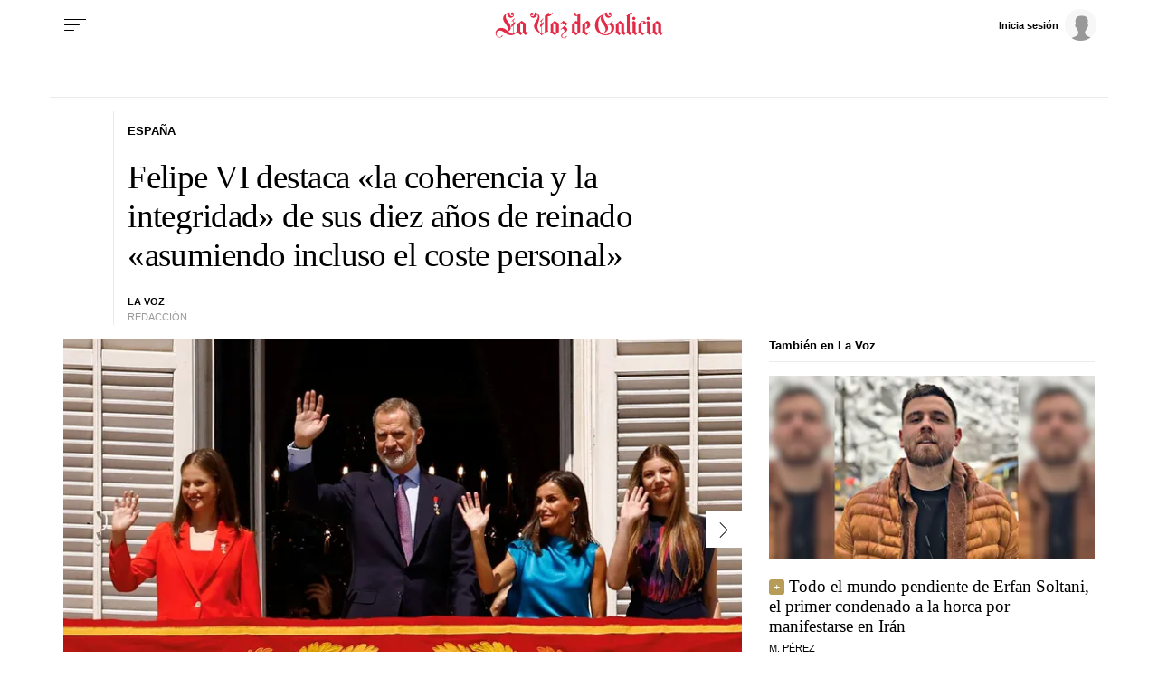

--- FILE ---
content_type: text/html;charset=ISO-8859-1
request_url: https://www.lavozdegalicia.es/noticia/espana/2024/06/19/felipe-vi-destaca-coherencia-integridad-diez-anos-reinado-asumiendo-incluso-coste-personal/00031718787000195880823.htm
body_size: 49446
content:




	<!DOCTYPE html>
<html lang="es">
<head>

<link rel="preconnect" href="https://cflvdg.avoz.es">
<link rel="preconnect" href="https://js.lavdg.com">
<link rel="preconnect" href="https://css.lavdg.com">
<link rel="preconnect" href="https://img.lavdg.com">
<link rel="preconnect" href="https://miperfil.lavozdegalicia.es">
<link rel="preconnect" href="https://www.googletagmanager.com">
<link rel="preconnect" href="https://www.google-analytics.com">
<link rel="preconnect" href="https://securepubads.g.doubleclick.net">
<link rel="preconnect" href="https://sb.scorecardresearch.com">
<link rel="preconnect" href="https://adservice.google.com">
<link rel="preconnect" href="https://static.wemass.com">
<link rel="preconnect" href="https://service.wemass.com">
<link rel="preconnect" href="https://sdk.privacy-center.org">
<!-- Generic Site Meta's 2023 -->
<meta charset="iso-8859-1">
<meta http-equiv="Content-Type" content="text/html; charset=iso-8859-1" />
<meta name="viewport" content="width=device-width, initial-scale=1, shrink-to-fit=no">
<meta name="theme-color" content="#ffffff">
<link rel="icon" href="[data-uri]"><!-- ok dist/images/favicon.svg -->
<link rel="mask-icon" href="[data-uri]" color="#999999"><!-- ok dist/images/favicon.svg -->
<link rel="apple-touch-icon" href="[data-uri]"><!-- ok dist/images/apple-touch-icon.svg -->
<link rel="manifest" href="/manifest.json">
		       
<!-- SEO Meta's -->
	

<title>Felipe VI destaca «la coherencia y la integridad» de sus diez años de reinado «asumiendo incluso el coste personal»</title>
<meta name="robots" content="index,follow,max-image-preview:large">
<meta name="description" content="El monarca ha escogido el lema «Servicio, compromiso y deber» acompañado de un emblema que integra su escudo de armas para las celebraciones">	
<meta http-equiv="Refresh" content="900" />

<!--canonical -->
<link rel="canonical" href="https://www.lavozdegalicia.es/noticia/espana/2024/06/19/felipe-vi-destaca-coherencia-integridad-diez-anos-reinado-asumiendo-incluso-coste-personal/00031718787000195880823.htm"  >  
  <link rel="amphtml" href="https://www.lavozdegalicia.es/amp/noticia/espana/2024/06/19/felipe-vi-destaca-coherencia-integridad-diez-anos-reinado-asumiendo-incluso-coste-personal/00031718787000195880823.htm?utm_campaign=amp">
  
		
<script type="text/javascript">
    var isSubscriber = document.cookie.indexOf('_ssous');
    function sendEventAndGo(boton){
    	SSOFunc.analiticaBoton(boton,{event:"promoClick",ecommerce:{promoClick:{promotions:[{id:"00031718787000195880823",position:"promociones",creative:"boton",name:"cookiewall"}]}}});
    	window.location.href=document.getElementById("suscribir").dataset.url;
    }
    
	function getNumberRejected(json){
		var obj=Object.values(json)
		var rejected=0;
		for(i=0; i< obj.length; i++){
			if(!obj[i].enabled){
				rejected=rejected+1;
			}
		}
		console.log("rechazados: " + rejected);
		return rejected;
	}
    
    function checkTheOven(when){
        if (isSubscriber > -1) return;
        var _vendors=getNumberRejected(Didomi.getCurrentUserStatus().vendors);
        var _purposes=getNumberRejected(Didomi.getCurrentUserStatus().purposes);
        if (_vendors + _purposes > 40){
            console.log("[CW] User is NOT a subscriber (" + isSubscriber + ") and doesn't consent all purposes (deny " + _purposes.length + ") and/or vendors (deny " + _vendors.length + "). Good place to show the cookie wall");
            var where=document.getElementsByTagName('body')[0];       
            var divcookie='<div id="cookiewall"><div id="cookiewall_main"><div class="row"><div id="cookiewall_maintxt" class="col"><h4>Suscríbete o acepta publicidad personalizada para seguir navegando en La Voz de Galicia</h4><p>No has aceptado recibir publicidad personalizada y <b>sólo gracias a los ingresos publicitarios es posible</b> ofrecerte contenido gratuitamente.</p><p>Te ofrecemos <b>dos opciones para disfrutar del contenido</b> de lavozdegalicia.es:</p></div></div><div class="row cookie_options f-dir-row"><div id="cookiewall_subscribe_txt" class="col sz-50 contenedorSSO"><p><b>Suscribete a La Voz de Galicia</b> para disfrutar de una experiencia sin límite y sin publicidad personalizada mientras navegas.</p><a href="javascript:sendEventAndGo($(this))" id="suscribir" data-url="https://elquiosco.lavozdegalicia.es/suscripciones/12?dllvdg=promociones&dltitle=boton&dlname=cookiewall&dlid=00031718787000195880823" class="btn btn_subscribe promo-click botonSSO" data-analytics="suscribete_cookiewall">Suscríbete</a></div><div class="cookiewall_mobile_option"><span>ó</span></div><div id="cookiewall_accept_txt" class="col sz-50 contenedorSSO"><p>Acepta compartir <b>la información de tu navegación</b> para recibir publicidad personalizada y distruta de contenido gratuito.</p><a id="acept" href="javascript:aceptAll();" class="btn btn_agree botonSSO" previewlistener="true" data-analytics="aceptar_cookiewall" >Acepta publicidad<span> y navega gratis</span></a></div></div><div class="row"><div id="cookiewall_login_txt" class="col sz-100"><b>Ya soy suscriptor: <a href="https://miperfil.lavozdegalicia.es/login.jsp?url=https%3A%2F%2Fwww.lavozdegalicia.es%2F#cookiewall">Iniciar Sesión</a></b></div></div></div></div>';
            where.insertAdjacentHTML( 'beforeend', divcookie );
            document.getElementsByTagName("html")[0].classList.toggle("cookiewall_active");
            window.scroll({
          	  top: 0,
          	  left: 0,
          	  behavior: "smooth",
          	});
          	
        }else{
        	if(document.getElementById( 'cookiewall' )) document.getElementById( 'cookiewall' ).style.display = 'none';
        	console.log("[CW] Subscriber (" + isSubscriber + ") or consent all purposes (deny " + _purposes.length + ") and/or vendors (deny " + _vendors.length + "). Not show cookiewall");        	
        	document.getElementsByTagName("html")[0].classList.remove("cookiewall_active")
        }
    }
    window.didomiEventListeners = window.didomiEventListeners || [];
    window.didomiEventListeners.push({
        event: 'consent.changed',
        listener: function (context) {
            // The user consent status has changed
            checkTheOven('consent_changed');
        }
    });
    window.didomiOnReady = window.didomiOnReady || [];
    window.didomiOnReady.push(function () {        
        if (Didomi.isConsentRequired() && !Didomi.isUserStatusPartial())
            checkTheOven('didomi_ready');
    });
	
	function aceptAll(){
		Didomi.setUserStatusForAll({
		purposesConsentStatus: true,
		purposesLIStatus: true,
		vendorsConsentStatus: true,
		vendorsLIStatus: true,
		action: "click",
		});
	}
</script>

	
					
		
	<!-- AD TAGS - GAM -->
	<script async src="https://securepubads.g.doubleclick.net/tag/js/gpt.js" type="didomi/javascript" data-vendor="didomi:google"></script>
	<script>
	window.googletag = window.googletag || {};
	googletag.cmd = googletag.cmd || [];

	var listaRefreshBannerDESKTOP=new Array();
	var listaRefreshBannerMOVIL=new Array();
	const mediaQueryMobile = window.matchMedia('(max-width: 1019px)');
    const mediaQueryDesktop = window.matchMedia('(min-width: 1020px)');

	var gptAdSlots = [];  

		var  SKY_DER,  SKY_IZQ,  VOZ_MEGA_MOBILE_HOME,  VOZ_FALDON_MOBILE,  VOZ_ROBA_DESKTOP,  INTEXT_MOBILE,  ROBADESKTOP,  VOZ_MEGA_DESKTOP,  INTEXT_DESKTOP,  ROBAMOBILE,  VOZ_ROBA_MOBILE,  VOZ_FALDON_DESKTOP;
			
	googletag.cmd.push(function() {
		
			SKY_DER = googletag.sizeMapping().
		addSize([1260, 0],[[120,801],[120,601],[450,1001]]).
		addSize([0, 0],[]).
				build();
			SKY_IZQ = googletag.sizeMapping().
		addSize([1260, 0],[[120,800],[120,802],[120,600],[450,1000]]).
		addSize([0, 0],[]).
				build();
			VOZ_MEGA_MOBILE_HOME = googletag.sizeMapping().
		addSize([1020, 0], []).
		addSize([320, 0], [[320,100],[320,50]]).
		addSize([0, 0], []).
				build();
			VOZ_FALDON_MOBILE = googletag.sizeMapping().
		addSize([1020, 0], []).
		addSize([768,0],[[728,90],[728,50],[468,90]]).
		addSize([320, 0], [320,50], [320,100], [320,70]).
		addSize([0, 0], []).
				build();
			VOZ_ROBA_DESKTOP = googletag.sizeMapping().
		addSize([1020, 0], [[300,600],[300,300],[300,250],[160,600],[250,250],[200,200],[1,1]]).
		addSize([0,0],[]).
				build();
			INTEXT_MOBILE = googletag.sizeMapping().
		addSize([1020, 0],[]).
		addSize([768, 0],[1,1]).
		addSize([320, 0],[1,1]).
		addSize([0, 0],[]).
				build();
			ROBADESKTOP = googletag.sizeMapping().
		addSize([768, 0], [[300,600],[300,250]]).
		addSize([0, 0], []).
				build();
			VOZ_MEGA_DESKTOP = googletag.sizeMapping().
		addSize([1020, 0], [[1200,250],[980,251],[984,250],[984,90],[980,250],[980,90],[970,250],[928,90],[728,90]]).
		addSize([0,0],[]).
				build();
			INTEXT_DESKTOP = googletag.sizeMapping().
		addSize([1020, 0],[1,1]).
		addSize([0, 0],[]).
				build();
			ROBAMOBILE = googletag.sizeMapping().
		addSize([768, 0], []).
		addSize([320, 0], [[300, 600],[300, 250]]).
		addSize([0, 0], []).
				build();
			VOZ_ROBA_MOBILE = googletag.sizeMapping().
		addSize([1020, 0], []).
		addSize([320, 0], [[300,600],[300,300],[300, 250],[320, 480],[250,250],[200, 200],[1,1],'fluid']).
		addSize([0, 0],[]).
				build();
			VOZ_FALDON_DESKTOP = googletag.sizeMapping().
		addSize([1020,0],[[984,90],[984,80],[984,50],[980,90],[980,50],[970,90],[728,90]]).
		addSize([0, 0], []).
				build();
		
	if (mediaQueryMobile.matches) {	
	
																						    		    			
																																																				gptAdSlots["2PUB_CABECEROad-megaMobile-id"] = googletag.defineSlot("/2260323/LVDG.Mobile/espana/detalle", [[320,100],[320,50],'fluid'], "2PUB_CABECEROad-megaMobile-id").defineSizeMapping(VOZ_MEGA_MOBILE_HOME).addService(googletag.pubads()).setTargeting("pos", "megabanner");
																									    		    			
																																																				gptAdSlots["PUB_A16_ad_IntextMobile"] = googletag.defineSlot("/2260323/LVDG.Mobile/espana/detalle", [[300,600],[300,300],[300,250],[250,250],[200,200],[1,1]], "PUB_A16_ad_IntextMobile").defineSizeMapping(INTEXT_MOBILE).addService(googletag.pubads()).setTargeting("pos", "intext");
																											    		    			
																																																				gptAdSlots["ad-FaldonSuperiorMobile"] = googletag.defineSlot("/2260323/LVDG.Mobile/espana/detalle", [[728, 90],[320, 50],[320, 100],'fluid'], "ad-FaldonSuperiorMobile").defineSizeMapping(VOZ_FALDON_MOBILE).addService(googletag.pubads()).setTargeting("pos", "faldonSuperior");
																																																					    		    			
																																																				gptAdSlots["6ad_RobaPaginasMobile-id"] = googletag.defineSlot("/2260323/LVDG.Mobile/espana/detalle", [[300,600],[300,250]], "6ad_RobaPaginasMobile-id").defineSizeMapping(ROBAMOBILE).addService(googletag.pubads()).setTargeting("pos", "robapaginas");
																						    		    			
																																																				gptAdSlots["ad_Roba2Mobile"] = googletag.defineSlot("/2260323/LVDG.Mobile/espana/detalle", [[200,200],[250,250],[300,250],[300,300],[300,600],[320,480],'fluid'], "ad_Roba2Mobile").defineSizeMapping(VOZ_ROBA_MOBILE).addService(googletag.pubads()).setTargeting("pos", "Roba2");
																						    		    			
																																																				gptAdSlots["ad_Roba3Mobile"] = googletag.defineSlot("/2260323/LVDG.Mobile/espana/detalle", [[200,200],[250,250],[300,250],[300,300],[300,600],'fluid'], "ad_Roba3Mobile").defineSizeMapping(VOZ_ROBA_MOBILE).addService(googletag.pubads()).setTargeting("pos", "Roba3");
																						    		    			
																																																				gptAdSlots["TEXTO_DETALLE_ad_Roba4Mobile"] = googletag.defineSlot("/2260323/LVDG.Mobile/espana/detalle", [[200,200],[250,250],[300,250],[300,300],[300,600],'fluid'], "TEXTO_DETALLE_ad_Roba4Mobile").defineSizeMapping(VOZ_ROBA_MOBILE).addService(googletag.pubads()).setTargeting("pos", "roba4");
																						    		    			
																																																				gptAdSlots["TEXTO_DETALLE_ad_Roba5Mobile"] = googletag.defineSlot("/2260323/LVDG.Mobile/espana/detalle", [[200,200],[250,250],[300,250],[300,300],[300,600],'fluid'], "TEXTO_DETALLE_ad_Roba5Mobile").defineSizeMapping(VOZ_ROBA_MOBILE).addService(googletag.pubads()).setTargeting("pos", "Roba5");
																						    		    			
																																																				gptAdSlots["TEXTO_DETALLE_ad_Roba6Mobile"] = googletag.defineSlot("/2260323/LVDG.Mobile/espana/detalle", [[200,200],[250,250],[300,250],[300,300],[300,600],'fluid'], "TEXTO_DETALLE_ad_Roba6Mobile").defineSizeMapping(VOZ_ROBA_MOBILE).addService(googletag.pubads()).setTargeting("pos", "Roba6");
																															
	}
	
	if (mediaQueryDesktop.matches) {	
	
																	    		    			
																																																				gptAdSlots["3PUB_CABECEROad-megaDesktop-id"] = googletag.defineSlot("/2260323/LVDG.Desktop/espana/detalle", [[1200,250],[984,250],[980,251],[980,250],[984,90],[980,90],[970,250],[728,90],[468,90],'fluid'], "3PUB_CABECEROad-megaDesktop-id").defineSizeMapping(VOZ_MEGA_DESKTOP).addService(googletag.pubads()).setTargeting("pos", "megabanner");
																																			    		    			
																																																				gptAdSlots["PUB_A16_ad_IntextDesktop"] = googletag.defineSlot("/2260323/LVDG.Desktop/espana/detalle", [[300,600],[300,300],[336,280],[300,250],[250,250],[200,200],[1,1]], "PUB_A16_ad_IntextDesktop").defineSizeMapping(INTEXT_DESKTOP).addService(googletag.pubads()).setTargeting("pos", "intext");
																														    		    			
																																																				gptAdSlots["4ad-robapaginas-id"] = googletag.defineSlot("/2260323/LVDG.Desktop/espana/detalle", [[300,600],[300,300],[300,250]], "4ad-robapaginas-id").defineSizeMapping(ROBADESKTOP).addService(googletag.pubads()).setTargeting("pos", "robapaginas");
																						    		    			
																																																				gptAdSlots["ad_Roba2Desktop"] = googletag.defineSlot("/2260323/LVDG.Desktop/espana/detalle", [[200,200],[250,250],[300,250],[300,300],[300,600],[160,600],[1,1]], "ad_Roba2Desktop").defineSizeMapping(VOZ_ROBA_DESKTOP).addService(googletag.pubads()).setTargeting("pos", "Roba2");
																						    		    			
																																																				gptAdSlots["DETALLE_ad_Roba3Desktop"] = googletag.defineSlot("/2260323/LVDG.Desktop/espana/detalle", [[300,250],[300,300],[1,1]], "DETALLE_ad_Roba3Desktop").defineSizeMapping(VOZ_ROBA_DESKTOP).addService(googletag.pubads()).setTargeting("pos", "Roba3");
																						    		    			
																																																				gptAdSlots["DETALLE_ad_Roba4Desktop"] = googletag.defineSlot("/2260323/LVDG.Desktop/espana/detalle", [[200,200],[250,250],[300,250],[300,300],[300,600],[160,600],'fluid'], "DETALLE_ad_Roba4Desktop").defineSizeMapping(VOZ_ROBA_DESKTOP).addService(googletag.pubads()).setTargeting("pos", "roba4");
																						    		    			
																																																				gptAdSlots["ad_Roba5Desktop"] = googletag.defineSlot("/2260323/LVDG.Desktop/espana/detalle", [[200,200],[250,250],[300,250],[300,300],'fluid'], "ad_Roba5Desktop").defineSizeMapping(VOZ_ROBA_DESKTOP).addService(googletag.pubads()).setTargeting("pos", "Roba5");
																																																													    		    			
																																																				gptAdSlots["1PUB_PIEskyscraper_izq-id"] = googletag.defineSlot("/2260323/LVDG.Desktop/espana/detalle", [[120, 800], [120, 600], [450,1000]], "1PUB_PIEskyscraper_izq-id").defineSizeMapping(SKY_IZQ).addService(googletag.pubads()).setTargeting("pos", "skyscraper_izq");
																						    		    			
																																																				gptAdSlots["2PUB_PIEskyscraper_der-id"] = googletag.defineSlot("/2260323/LVDG.Desktop/espana/detalle", [[120,801], [120, 601],[450,1001]], "2PUB_PIEskyscraper_der-id").defineSizeMapping(SKY_DER).addService(googletag.pubads()).setTargeting("pos", "skyscraper_der");
																						    		    			
																																																				gptAdSlots["ad-FaldonSuperiorDesktop"] = googletag.defineSlot("/2260323/LVDG.Desktop/espana/detalle", [[980, 90], [984, 90],[984,50], [984, 80],[728,90],[728,50],'fluid'], "ad-FaldonSuperiorDesktop").defineSizeMapping(VOZ_FALDON_DESKTOP).addService(googletag.pubads()).setTargeting("pos", "faldonSuperior");
										
	}

		googletag.pubads().collapseEmptyDivs();
		googletag.pubads().setTargeting("tipo","detalle");
		googletag.pubads().setTargeting("subtipo","noticia");						
		// REMOVE ON DIST: FOR DEV PURPOSES ONLY
		googletag.pubads().addEventListener('slotRequested', function(event) {
			updateSlotStatus(event.slot.getSlotElementId(), 'fetched');
		});

		googletag.pubads().addEventListener('slotOnload', function(event) {
			updateSlotStatus(event.slot.getSlotElementId(), 'rendered');
		});

		// END REMOVE ON DIST
		
					googletag.pubads().enableSingleRequest();
			googletag.pubads().enableAsyncRendering();
			googletag.pubads().disableInitialLoad()
				googletag.enableServices();

				
																																																																																																																																																																																																																																																																																																																																																																																																																																																																																																																																																							
																																																																																																																																																																																									listaRefreshBannerMOVIL=[gptAdSlots['2PUB_CABECEROad-megaMobile-id'],gptAdSlots['6ad_RobaPaginasMobile-id'],gptAdSlots['PUB_A16_ad_IntextMobile']];
			listaRefreshBannerDESKTOP=[gptAdSlots['1PUB_PIEskyscraper_izq-id'],gptAdSlots['2PUB_PIEskyscraper_der-id'],gptAdSlots['3PUB_CABECEROad-megaDesktop-id'],gptAdSlots['4ad-robapaginas-id'],gptAdSlots['PUB_A16_ad_IntextDesktop'],gptAdSlots['ad-FaldonSuperiorDesktop']];
				});

	// REMOVE ON DIST: FOR DEV PURPOSES ONLY	
	function updateSlotStatus(slotId, state) {
		console.log('SLOT: ' + slotId + ' - STATUS: ' + state);
		if(slotId=="3PUB_CABECEROad-megaDesktop-id" && state=="rendered" && $(".cmv_wallpaper_body").html()!=undefined ) $("#3PUB_CABECEROad-megaDesktop-id").hide()
		if (slotId=="ad-factoryDesktop" && state=="rendered") $("#ad-factoryDesktop").contents().find("iframe").contents().find("head").append("<style>div#abgc.abgc, div#cbb.cbb {visibility: hidden;}</style>");
		if (slotId=="ad-factoryMobile" && state=="rendered") $("#ad-factoryMobile").contents().find("iframe").contents().find("head").append("<style>div#abgc.abgc, div#cbb.cbb {visibility: hidden;}</style>");
	}

	</script>	


				
<script async type="text/javascript" src="https://service.wemass.com/dmp/68c26b8f637e71a514d87e22f4e512ca.js"></script>
    <script async type="text/javascript" >
	window.didomiOnReady = window.didomiOnReady || [];
	window.didomiOnReady.push(function(){
	    window.__wmass = window.__wmass || {};
	    window.__wmass.bff = window.__wmass.bff || [];
	    window.__wmass.getSegments = window.__wmass.getSegments || function(){
	        let pSegs=[];
	        try  {
	            pSegs = JSON.parse(window.localStorage._papns || '[]').slice(0, 250).map(String);
	        } catch (e) {
	            pSegs = []
	        }
	        return {permutive:pSegs};
	    };
	});
	</script>	
	
		<script async type="text/javascript">
    window.didomiOnReady = window.didomiOnReady || [];
    window.didomiOnReady.push(function(){
        __wmass.bff.push(function () {        
            __wmass.dmp.addon('web',{
                page: {
                    type: "noticia",
                    content: {
                        categories: ["España"]
                    },
                    article: {
                                                    id: "00031718787000195880823",
                            title: "Felipe VI destaca «la coherencia y la integridad» de sus diez años de reinado «asumiendo incluso el coste personal»",
                                                        description: "El monarca ha escogido el lema «Servicio, compromiso y deber» acompañado de un emblema que integra su escudo de armas para las celebraciones",
                            authors:[  "N.D." 	            			],
                            modifiedAt: "2024-06-19T16:13:00.497Z",
                            publishedAt: "2024-06-19T09:06:00.000Z",
                                                topics: ["Felipe VI,Guardia Civil,Casa Real,Tribunal Constitucional,"],
                        premium: false,
                        paragraphCount: null,
                        section: "España"
                    },
                    user: {
                        type: "",
                        age: null,
                        gender: ""
                    }
                }
            });
        });
    });
    
    m_seccion='España';
    m_placement_D_Mega=21530724;
    m_placement_M_Mega=21530707;
    m_placement_D_Roba=21530723;
    m_placement_M_Roba=21530713;
    m_placement_M_Pre=21500520;
	m_placement_D_Pre=21500485;
	m_placement_M_Post=21500521;
	m_placement_D_Post=21500519;
        	intext=true;
    	intext_pos=2;
    </script>		
<script type="didomi/javascript" data-purposes="select_personalized_ads,create_ads_profile,measure_ad_performance,select_basic_ads,cookies" async charset="utf-8" src="https://js.lavdg.com/assets/themes/lvdg/js/prebidlvdg.min.grv-3f95d6ce4d3b2ab10c248efcf6a1c53b.js"></script>


	
<script>dataLayer = [{ 
	'idContenido': '00031718787000195880823', 
	'titulo':'Felipe VI destaca «la coherencia y la integridad» de sus diez años de reinado «asumiendo incluso el coste personal»', 
	'tituloCanonical': 'Arranca la celebración del décimo aniversario de Felipe VI como rey con el izado de bandera', 
	'urlCanonical': '/noticia/espana/2024/06/19/00031718787000195880823.htm', 
	'pathLevel1': 'espana', 
	'pathLevel2': 'Unknown', 
	'localidad': 'Unknown',  
	'formato': 'noticia',  
	'superficie': 'web',  
	'formatoContenido': 'noticia-Web', 
	'longitudTexto': 'muy largo',  
	'numPalabras': '1917',  
	'numParrafos': '14',  
	'fechaPublicacion': '20240619', 
	'horaPublicacion': '11:06', 
	'fechaActualizacion': '20240619', 
	'horaActualizacion': '18:13', 
	'seccionDelegacion': 'Sabón', 
	'autor': 'Pablo Medina Galera', 
	'idAutor': 'id1659786660690A', 
	'tags': 'Felipe VI,Guardia Civil,Casa Real,Tribunal Constitucional', 
	'seccionPublicacion': 'España', 
	'seccionAgrupacion': 'España e Internacional', 
	'seccionAtribucion': 'España e Internacional,Sabón,España', 
	'atribucion': 'España e Inter', 
	'origenPublicacion': 'web', 
	'statusPaywall': 'open' 
}];</script>

<script>
    dataLayer.push({'hitPaywall': 'no'});
</script>

<script>(function(w,d,s,l,i){w[l]=w[l]||[];w[l].push({'gtm.start':
new Date().getTime(),event:'gtm.js'});var f=d.getElementsByTagName(s)[0],
j=d.createElement(s),dl=l!='dataLayer'?'&l='+l:'';j.async=true;j.src=
'https://www.googletagmanager.com/gtm.js?id='+i+dl;f.parentNode.insertBefore(j,f);
})(window,document,'script','dataLayer','GTM-NNL5ZD7');</script>
<!-- End Google Tag Manager -->




<style>
*,*::before,*::after{box-sizing:border-box}html{font-size:100%;font-variant-ligatures:none;text-rendering:optimizeLegibility;font-feature-settings:"kern";font:19px "Neue-Helvetica","Helvetica",Arial,sans-serif;line-height:1.5;font-weight:300;-webkit-text-size-adjust:100%;-webkit-tap-highlight-color:transparent;width:100%;height:100%}input[type=text],input[type=button]{-webkit-appearance:none;-webkit-border-radius:0}body{margin:0;font-size:1rem;background-color:white;font-family:"Neue-Helvetica","Helvetica",Arial,sans-serif}article,aside,figcaption,figure,footer,header,hgroup,main,nav,section,picture,img{display:block;margin:0;padding:0}button{margin:0;font-size:1rem;cursor:pointer;background-color:transparent}[tabindex="-1"]:focus:not(:focus-visible){outline:0 !important}h1,h2,h3,h4,h5,h6{font:lighter 19px Georgia,"Times New Roman",Times,sans-serif;margin:0}img{width:100%}strong{font-weight:600}h1{font-size:1.4rem;letter-spacing:-.03rem}h2,h3,h4,h5,h6{font-size:1.1rem}a{text-decoration:none;color:#000}a:hover{text-decoration:underline}[class^="ratio"],[class*=" ratio"]{position:relative;width:100%}.ratio2-1{padding-bottom:calc(100% * 1 / 2)}.ratio16-9{padding-bottom:calc(100% * 9 / 16)}.ratio1-1{padding-bottom:100%}.ratio16-9 .jwplayer{position:absolute;width:100% !important;height:100% !important}.media img,.media iframe{position:absolute;width:100%;height:100%}.media iframe{z-index:2}.figure-caption{font-size:.6rem;color:#666;line-height:1.3;display:inline-block;padding:7.5px 0}iframe:not([id^="google_ads_iframe"]){max-width:100%}form{width:100%}label{padding:7.5px;font-family:"Neue-Helvetica","Helvetica",Arial,sans-serif}input[type="text"],textarea,select{border:1px solid #ccc;border-radius:4px;color:#000;padding:7.5px;font-family:"Neue-Helvetica","Helvetica",Arial,sans-serif}dd{margin-left:0px;width:100%}em{font-style:italic}.airship-html-prompt-shadow{position:absolute;z-index:1001}.container{display:block;margin:0 auto;padding:0;background-color:white;width:100%;position:relative;max-width:1000px}.row{display:flex;width:100%;flex-wrap:wrap;position:relative}.row:not(.f-dir-row){flex-direction:column}.col{margin:0;padding:0 15px;max-width:100%}.sz-0,.sz-10,.sz-17,.sz-20,.sz-30,.sz-40,.sz-50,.sz-60,.sz-70,.sz-80,.sz-90,.sz-100,.sz-33,.sz-67,.sz-25,.sz-75{flex-grow:0}.sz-0{width:0%}.sz-10{width:10%}.sz-20{width:20%}.sz-30{width:30%}.sz-40{width:40%}.sz-50{width:50%}.sz-60{width:60%}.sz-70{width:70%}.sz-80{width:80%}.sz-90{width:90%}.sz-100{width:100%}.sz-17{width:16.666%}.sz-33{width:calc(100% / 3)}.sz-67{width:calc(100% / 3 * 2)}.sz-25{width:25%}.sz-75{width:75%}.sz-auto{flex-grow:1}.sz-v-100{height:100%}.p-rel{position:relative}.fl-r{display:block;float:right}.fl-l{display:block;float:left}.sz-h-100{height:100%}.reset-h{margin-left:0px !important;margin-right:0px !important;width:100% !important}.reset-v{margin-top:0px !important;margin-bottom:0px !important}.sz-img-auto{width:auto !important}.spacer{display:block;width:100%;clear:both;border-top:1px solid #ebebeb;border-bottom:none;border-left:none;border-right:none}.sp{border-top:3px double #ebebeb !important;width:100%;margin-bottom:-1px;border-bottom:4px solid black !important;height:9px;background:white;border-left:none;border-right:none;margin-top:0px}.sp-dbl{border-top:3px double #ebebeb}.d-none{display:none !important;clear:none}.no-visible{display:none;clear:none}.v-hidden,.hidden{visibility:hidden !important}.brd{border:1px solid #ebebeb}.no-brd,.no-brd:focus,.no-brd:hover,.no-brd:active{border:none !important}.circle{border-radius:50%;overflow:hidden;background-color:#f7f7f7}.brd-c-gray-light{border-color:#ccc !important}.brd-t{border-top:1px solid #ebebeb}.brd-b{border-bottom:1px solid #ebebeb}.brd-l{border-left:1px solid #ebebeb}.brd-r{border-right:1px solid #ebebeb}.no-pd{padding:0}.padding{padding:7.5px}.padding-2{padding:15px}.pd-t{padding-top:7.5px}.pd-b{padding-bottom:7.5px}.pd-l{padding-left:7.5px}.pd-r{padding-right:7.5px}.pd-v{padding-top:7.5px;padding-bottom:7.5px}.pd-h{padding-left:7.5px;padding-right:7.5px}.pd-t-2{padding-top:15px}.pd-b-2{padding-bottom:15px}.pd-l-2{padding-left:15px}.pd-r-2{padding-right:15px}.pd-v-2{padding-top:15px;padding-bottom:15px}.pd-h-2{padding-left:15px;padding-right:15px}.no-mg{margin:0 !important}.margin{margin:7.5px}.margin-2{margin:15px}.mg-t{margin-top:7.5px}.mg-b{margin-bottom:7.5px}.mg-l{margin-left:7.5px}.mg-r{margin-right:7.5px}.mg-v{margin-top:7.5px;margin-bottom:7.5px}.mg-h{margin-left:7.5px;margin-right:7.5px}.mg-t-2{margin-top:15px}.mg-b-2{margin-bottom:15px}.mg-l-2{margin-left:15px}.mg-r-2{margin-right:15px}.mg-v-2{margin-top:15px;margin-bottom:15px}.mg-h-2{margin-left:15px;margin-right:15px}.flex{display:flex;flex:1 1 auto;flex-direction:column;flex-wrap:wrap}.d-flex{display:flex}.f-align-base{align-items:baseline}.f-align-center{align-items:center}.f-align-end{align-items:end}.f-align-stretch{align-items:stretch}.f-self-left{align-self:flex-start}.f-self-right{align-self:flex-end}.f-align-c-end{justify-content:flex-end}.f-align-c-center{justify-content:center}.f-justify-between{justify-content:space-between}.f-justify-center{justify-content:center}.f-justify-end{justify-content:flex-end}.f-dir-row{flex-direction:row}.f-ord-first{order:-1 !important}.f-ord-same{order:0 !important}.f-ord-1{order:1 !important}.f-ord-2{order:2 !important}.f-ord-3{order:3 !important}.f-ord-4{order:4 !important}.f-ord-5{order:5 !important}.f-nowrp{flex-wrap:nowrap}.f-grow{flex-grow:1 !important}.nowrp{white-space:nowrap}.upper{text-transform:uppercase}.linethrough{position:relative}.linethrough:before{content:'';width:100%;height:2px;background:black;position:absolute;top:50%;left:0}.t-sserif{font-family:"Neue-Helvetica","Helvetica",Arial,sans-serif}.t-serif{font-family:Georgia,"Times New Roman",Times,sans-serif}.t-bld{font-weight:600}.t-bld-min{font-weight:400}.t-align-ctr{text-align:center}.t-align-lft{text-align:left}.t-align-rgt{text-align:right}.t-lh-1{line-height:1.2}.t-lh-2{line-height:2}.sz-t-xxs{font-size:.6rem}.sz-t-xs{font-size:.7rem}.sz-t-s{font-size:.85rem}.sz-t-md{font-size:1rem}.sz-t-lg{font-size:1.3rem}.sz-t-xl{font-size:1.5rem}.sz-t-xxl{font-size:1.95rem}.c-gray-med{color:#666}.c-gray-light{color:#999}.c-gray-min{color:#f7f7f7}.c-white{color:#fff}.c-paid{color:#B69C56}.c-primary{color:#326891}.bg-paid-min{background-color:#F4EBD5}.bg-gray-med{background-color:#666}.bg-gray-light{background-color:#999}.bg-gray-min{background-color:#f7f7f7}.bg-gray-faint{background-color:#fcfcfc}.bg-blk{background-color:#000 !important}[class^="sz-sq"],[class*=" sz-sq"]{text-align:center;flex-grow:0;overflow:hidden}.sz-sq-xxs{width:1.8rem;height:1.8rem}.sz-sq-xs{width:2.1rem;height:2.1rem}.sz-sq-s{width:2.55rem;height:2.55rem}.sz-sq-md{width:3rem;height:3rem}.sz-sq-lg{width:3.9rem;height:3.9rem}.sz-sq-xl{width:4.5rem;height:4.5rem}.sz-sq-xxl{width:5.85rem;height:5.85rem}.header_sticky{border-bottom:1px solid #ebebeb;background-color:white;position:sticky;top:-1px;left:0;z-index:1000}.logo{width:100%;background-image:url("data:image/svg+xml,%3C%3Fxml version='1.0' encoding='UTF-8'%3F%3E%3Csvg width='1504px' height='254px' viewBox='0 0 1504 254' version='1.1' xmlns='http://www.w3.org/2000/svg' xmlns:xlink='http://www.w3.org/1999/xlink'%3E%3Ctitle%3EMENU - MENU Logo%3C/title%3E%3Cg id='WEB-LOGOS' stroke='none' stroke-width='1' fill='none' fill-rule='evenodd' stroke-opacity='0.5'%3E%3Cg id='MENU---MENU-Logo' fill='%23E32A46' fill-rule='nonzero' stroke='%23E32A46'%3E%3Cpath d='M50.2295652,234 C63.1686957,234 76.1078261,226.56975 76.1078261,216.87812 C76.1078261,214.61674 74.813913,213.647577 73.1965217,213.647577 C68.9913043,213.647577 69.6382609,218.170338 67.0504348,222.370044 C64.786087,225.600587 60.5808696,230.123348 50.5530435,230.123348 C38.2608696,230.123348 21.1165217,222.04699 21.1165217,200.725404 C21.1165217,186.834068 32.4382609,172.942731 53.4643478,172.942731 C87.7530435,172.942731 100.692174,213.647577 153.095652,213.647577 C173.798261,213.647577 187.384348,202.017621 200,186.187959 L197.735652,183.603524 C192.56,188.772394 183.17913,196.525698 171.210435,199.433186 L171.210435,126.745962 L184.473043,114.792952 L184.473043,95.732746 L181.885217,95.732746 L181.885217,98.6402349 L171.210435,108.008811 L171.210435,94.4405286 C171.210435,79.5800294 172.18087,80.8722467 183.502609,68.9192364 L179.944348,65.3656388 C170.886957,75.7033774 165.387826,81.5183554 154.713043,89.917768 L157.30087,93.1483113 C158.594783,91.5330396 161.829565,89.2716593 163.770435,89.2716593 C167.005217,89.2716593 167.005217,96.0558003 167.005217,102.516887 L167.005217,111.562408 L153.742609,122.86931 L153.742609,141.606461 L156.653913,141.606461 L156.653913,139.345081 L167.005217,129.976505 L167.005217,200.079295 C165.711304,200.402349 164.417391,200.402349 162.8,200.402349 C152.125217,200.402349 141.450435,195.879589 125.276522,180.696035 C135.951304,175.204112 148.243478,165.835536 148.243478,148.713656 C148.243478,108.977974 102.633043,83.7797357 102.633043,48.8898678 C102.633043,39.1982379 107.161739,30.4757709 115.895652,25.6299559 C122.041739,57.9353891 143.391304,60.8428781 149.537391,60.8428781 C161.182609,60.8428781 175.73913,51.4743025 175.73913,33.0602056 C175.73913,19.814978 168.622609,14 161.506087,14 C154.713043,14 148.890435,19.4919236 148.890435,26.2760646 C148.890435,32.7371512 153.41913,38.2290749 160.535652,38.2290749 C163.770435,38.2290749 167.005217,36.6138032 170.563478,33.0602056 C169.916522,43.3979442 164.417391,48.2437592 156.977391,48.2437592 C145.008696,48.2437592 136.274783,34.6754772 136.274783,14 C99.0747826,20.1380323 80.6365217,46.9515419 80.6365217,66.3348018 C80.6365217,100.901615 123.012174,127.069016 123.012174,158.082232 C123.012174,165.512482 121.718261,171.32746 120.10087,176.496329 C105.867826,163.89721 89.3704348,150.005874 67.0504348,150.005874 C32.7617391,150.005874 14,173.58884 14,196.202643 C14,218.170338 31.4678261,234 50.2295652,234 Z M278.567568,214 C285.054054,206.548469 292.189189,198.125 299,190.997449 L295.432432,187.433673 L290.243243,193.265306 L278.567568,182.897959 L278.567568,118.42602 L282.459459,112.918367 C280.837838,111.946429 242.243243,87 242.243243,87 C231.216216,97.6913265 219.216216,107.410714 203,117.778061 L206.891892,122.313776 L206.891892,182.57398 L203,188.081633 L235.108108,214 C241.594595,207.196429 247.432432,200.068878 254.567568,193.589286 C262.675676,200.068878 271.108108,206.872449 278.567568,214 Z M246.780822,194 L231,181.697842 L231,104 L255,118.892086 L255,186.230216 L246.780822,194 Z M418.661789,214 C431.281301,202.02589 461.373984,185.197411 478.2,181.313916 L473.993496,174.517799 L473.993496,47.0097087 C475.611382,47.3333333 477.876423,47.6569579 479.817886,47.6569579 C498.908943,47.6569579 511.528455,29.8576052 518,14.6472492 L515.411382,14 C511.528455,21.7669903 505.380488,25.97411 497.291057,25.97411 C488.878049,25.97411 482.082927,21.1197411 478.2,14 L477.229268,14 C473.669919,21.4433657 466.55122,34.3883495 448.107317,43.7734628 L448.107317,186.815534 C440.341463,191.346278 429.986992,197.171521 422.544715,202.996764 L422.544715,127.915858 L435.811382,116.265372 L435.811382,96.8478964 L432.899187,96.8478964 L432.899187,100.084142 L422.544715,109.469256 L422.544715,95.8770227 C422.544715,80.9902913 423.515447,82.2847896 434.517073,69.987055 L431.281301,66.4271845 C422.221138,76.7831715 416.720325,82.9320388 405.718699,91.3462783 L408.630894,94.5825243 C409.925203,92.9644013 412.837398,90.6990291 414.778862,90.6990291 C418.014634,90.6990291 418.338211,97.4951456 418.338211,103.644013 L418.338211,113.029126 L405.071545,124.032362 L405.071545,142.802589 L407.660163,142.802589 L407.660163,140.860841 L418.338211,131.475728 L418.338211,202.996764 C401.188618,187.462783 381.773984,163.190939 381.773984,139.889968 C381.773984,109.469256 400.217886,87.4627832 400.217886,55.7475728 C400.217886,32.4466019 379.185366,17.236246 358.476423,14 C358.476423,35.0355987 350.063415,48.3042071 337.76748,48.3042071 C330.64878,48.3042071 325.147967,45.0679612 324.177236,34.3883495 C327.736585,38.2718447 330.972358,39.566343 334.531707,39.566343 C341.326829,39.566343 346.180488,34.3883495 346.180488,27.592233 C346.180488,20.7961165 340.356098,15.618123 333.560976,15.618123 C326.442276,15.618123 319,21.4433657 319,34.3883495 C319,53.1585761 333.884553,61.2491909 345.533333,61.2491909 C351.681301,61.2491909 372.713821,59.631068 379.508943,31.4757282 C385.656911,33.0938511 387.274797,43.4498382 387.274797,48.9514563 C387.274797,81.6375405 352.652033,94.2588997 352.652033,134.38835 C352.652033,171.605178 392.128455,181.63754 418.661789,214 Z M534.983673,214 C545.946939,203.308673 557.877551,193.589286 574,183.221939 L570.130612,178.686224 L570.130612,118.42602 L574,112.918367 C572.387755,111.946429 534.016327,87 534.016327,87 C523.053061,97.6913265 511.122449,107.410714 495,117.778061 L498.869388,122.313776 L498.869388,182.57398 L495,188.081633 C496.612245,189.053571 534.983673,214 534.983673,214 Z M546,197 L522,182.202797 L522,105 L546,119.797203 L546,197 Z M615.028571,240 C627.980952,240 640.933333,232.544492 640.933333,222.819915 C640.933333,220.550847 639.638095,219.57839 638.019048,219.57839 C633.809524,219.57839 634.457143,224.116525 631.866667,228.330508 C629.6,231.572034 625.390476,236.110169 615.352381,236.110169 C606.285714,236.110169 598.838095,230.923729 598.838095,220.875 C598.838095,196.239407 644.495238,192.025424 644.495238,163.175847 C644.495238,150.533898 633.809524,145.347458 621.828571,137.243644 L650,112.932203 L609.847619,87 C601.428571,95.4279661 591.066667,104.82839 582,111.635593 L586.209524,115.525424 L599.161905,104.82839 L627.980952,123.95339 C614.704762,137.243644 600.133333,149.237288 586.209524,160.582627 L589.771429,164.472458 L601.104762,154.747881 C614.057143,160.90678 620.209524,168.038136 620.209524,175.493644 C620.209524,192.025424 590.742857,200.45339 590.742857,220.875 C590.742857,230.599576 598.838095,240 615.028571,240 Z M721.983673,214 C732.946939,203.307566 744.877551,193.587171 761,183.21875 L757.130612,178.682566 L757.130612,27.3684211 L760.677551,23.4802632 L757.130612,19.9161184 C740.685714,37.4128289 728.110204,38.7088816 717.469388,38.7088816 C721.661224,36.7648026 723.918367,32.5526316 723.918367,28.3404605 C723.918367,21.8601974 719.726531,17 712.955102,17 C705.861224,17 700.379592,22.8322368 700.379592,29.3125 C700.379592,40.3289474 711.342857,45.5131579 722.95102,45.5131579 C726.17551,45.5131579 729.722449,45.5131579 733.269388,44.2171053 L733.269388,95.0871711 L721.016327,86.9868421 C710.053061,97.6792763 698.122449,107.399671 682,117.768092 L685.869388,122.304276 L685.869388,182.570724 L682,188.078947 C683.612245,189.050987 721.983673,214 721.983673,214 Z M734,197 L710,182.202797 L710,105 L734,119.797203 L734,197 Z M813.68,214 C824.24,203.956633 833.2,196.829082 842.48,189.053571 L839.6,185.165816 L825.2,197.153061 L801.52,181.92602 L801.52,107.734694 C802.48,107.086735 805.04,106.438776 806.64,106.438776 C818.48,106.438776 821.04,116.158163 821.04,126.84949 C821.04,133.653061 820.4,148.556122 805.36,152.767857 L805.36,156.979592 C819.76,156.979592 846,149.852041 846,120.045918 C846,98.3392857 828.72,88.2959184 820.4,87 C801.2,102.875 784.56,112.918367 774,117.778061 L777.84,122.313776 L777.84,182.57398 L774,188.081633 L813.68,214 Z M981.625,214 C1027.125,214 1058,183.579288 1058,148.951456 C1058,120.472492 1041.75,112.705502 1041.75,102.02589 C1041.75,99.7605178 1043.05,97.4951456 1045.975,94.5825243 L1043.375,91.3462783 L1001.125,121.443366 L1003.4,124.679612 C1006.325,122.414239 1008.6,121.76699 1011.2,121.76699 C1026.475,121.76699 1033.625,138.595469 1033.625,153.805825 C1033.625,186.491909 1010.225,205.909385 981.625,205.909385 C948.475,205.909385 916.3,181.313916 916.3,120.148867 C916.3,85.197411 927.35,60.6019417 947.175,43.7734628 C940.35,52.1877023 939.375,64.1618123 939.375,69.6634304 C939.375,104.614887 982.275,128.563107 982.275,164.161812 C982.275,174.517799 975.775,184.873786 965.05,192.964401 L966.35,194.582524 C996.9,183.579288 1003.4,165.779935 1003.4,150.245955 C1003.4,116.588997 961.15,84.2265372 961.15,51.5404531 C961.15,45.7152104 963.425,30.5048544 973.825,25.6504854 C980,58.012945 1001.45,60.9255663 1007.625,60.9255663 C1019.325,60.9255663 1033.95,51.5404531 1033.95,33.0938511 C1033.95,19.8252427 1026.8,14 1019.65,14 C1012.825,14 1006.975,19.5016181 1006.975,26.2977346 C1006.975,32.7702265 1011.85,38.2718447 1018.675,38.2718447 C1022.25,38.2718447 1025.5,36.6537217 1029.075,33.0938511 C1028.1,43.4498382 1022.575,48.3042071 1015.425,48.3042071 C1003.075,48.3042071 994.3,34.7119741 994.3,14 C975.125,17.236246 962.775,25.0032362 951.725,36.3300971 C908.825,53.8058252 889,86.815534 889,127.268608 C889,182.932039 936.125,214 981.625,214 Z M1144.56757,214 C1151.05405,206.548469 1158.18919,198.125 1165,190.997449 L1161.43243,187.433673 L1156.24324,193.265306 L1144.56757,182.897959 L1144.56757,118.42602 L1148.45946,112.918367 C1146.83784,111.946429 1108.24324,87 1108.24324,87 C1097.21622,97.6913265 1085.21622,107.410714 1069,117.778061 L1072.89189,122.313776 L1072.89189,182.57398 L1069,188.081633 L1101.10811,214 C1107.59459,207.196429 1113.43243,200.068878 1120.56757,193.589286 C1128.67568,200.068878 1137.10811,206.872449 1144.56757,214 Z M1112.78082,194 L1097,181.697842 L1097,104 L1121,118.892086 L1121,186.230216 L1112.78082,194 Z M1194.62353,214 C1200.88235,206.547697 1210.76471,198.123355 1217.35294,190.995066 L1213.72941,187.430921 L1207.14118,194.235197 L1194.62353,181.922697 L1194.62406,39.9613017 C1194.64272,34.0333328 1195.23141,23.1295273 1208.45882,21.8601974 C1206.81176,22.8322368 1206.48235,24.4523026 1206.48235,26.3963816 C1206.48235,29.6365132 1209.11765,32.5526316 1212.41176,32.5526316 C1216.03529,32.5526316 1219,29.6365132 1219,25.7483553 C1219,20.5641447 1214.05882,17 1207.47059,17 C1189.02353,17 1188.03529,33.5246711 1163,44.2171053 L1170.24706,49.7253289 L1170.24706,182.570724 L1166.29412,188.078947 C1174.2,194.883224 1186.71765,205.899671 1194.62353,214 Z M1230.5,80 C1237.89286,80 1244,73.8928571 1244,66.5 C1244,58.7857143 1237.89286,53 1230.5,53 C1222.78571,53 1217,58.7857143 1217,66.5 C1217,73.8928571 1222.78571,80 1230.5,80 Z M1244.41818,214 C1250.63636,206.548469 1260.45455,198.125 1267,190.997449 L1263.4,187.433673 L1256.85455,194.237245 L1244.41818,181.92602 L1244.41818,107.086735 L1248.34545,101.579082 L1227.07273,87 L1213,102.875 L1220.2,109.030612 L1220.2,182.57398 L1216.27273,188.081633 C1224.12727,194.885204 1236.56364,205.90051 1244.41818,214 Z M1308.15238,214 C1318.8381,203.956633 1324.34286,199.420918 1335.02857,191.321429 L1331.79048,187.433673 L1319.80952,197.153061 L1295.84762,181.92602 L1295.84762,108.382653 C1295.84762,98.3392857 1303.29524,92.1836735 1312.0381,92.1836735 C1315.27619,92.1836735 1318.8381,92.8316327 1321.75238,94.7755102 C1311.39048,97.6913265 1310.74286,103.846939 1310.74286,107.086735 C1310.74286,112.918367 1316.57143,118.75 1323.37143,118.75 C1330.17143,118.75 1336,112.918367 1336,106.114796 C1336,96.7193878 1327.90476,87 1313.00952,87 C1294.87619,87 1285.80952,106.438776 1268,117.778061 L1271.88571,122.313776 L1271.88571,182.57398 L1268,188.081633 L1308.15238,214 Z M1356.5,80 C1363.89286,80 1370,73.8928571 1370,66.5 C1370,58.7857143 1363.89286,53 1356.5,53 C1348.78571,53 1343,58.7857143 1343,66.5 C1343,73.8928571 1348.78571,80 1356.5,80 Z M1370.41818,214 C1376.63636,206.548469 1386.45455,198.125 1393,190.997449 L1389.4,187.433673 L1382.85455,194.237245 L1370.41818,181.92602 L1370.41818,107.086735 L1374.34545,101.579082 L1353.07273,87 L1339,102.875 L1346.2,109.030612 L1346.2,182.57398 L1342.27273,188.081633 C1350.12727,194.885204 1362.56364,205.90051 1370.41818,214 Z M1469.56757,214 C1476.05405,206.548469 1483.18919,198.125 1490,190.997449 L1486.43243,187.433673 L1481.24324,193.265306 L1469.56757,182.897959 L1469.56757,118.42602 L1473.45946,112.918367 C1471.83784,111.946429 1433.24324,87 1433.24324,87 C1422.21622,97.6913265 1410.21622,107.410714 1394,117.778061 L1397.89189,122.313776 L1397.89189,182.57398 L1394,188.081633 L1426.10811,214 C1432.59459,207.196429 1438.43243,200.068878 1445.56757,193.589286 C1453.67568,200.068878 1462.10811,206.872449 1469.56757,214 Z M1436.78082,194 L1421,181.697842 L1421,104 L1445,118.892086 L1445,186.230216 L1436.78082,194 Z' id='LaVozdeGalicia'%3E%3C/path%3E%3C/g%3E%3C/g%3E%3C/svg%3E");background-size:auto 80%;background-repeat:no-repeat;background-position:center center}.btn-inciar-sesion .i-c-usrmnu{background-position:0.04rem 0.25rem;background-repeat:no-repeat;background-size:1.8rem 1.8rem}.menu_hor [class*="menu_hor"]{display:flex;overflow-x:scroll;-ms-overflow-style:none;scrollbar-width:none;border-bottom:1px solid #ebebeb}.menu_hor [class*="menu_hor"]::-webkit-scrollbar{display:none}.menu_hor a{margin:0 5px;cursor:pointer;white-space:nowrap}.menu_hor a:hover:not([class~="btn"]),.menu_hor a.active:not([class~="btn"]){text-decoration:none;border-bottom:2px solid black;margin-bottom:-2px;text-shadow:#000 1px 0 0;text-rendering:geometricPrecision}.menu_hor span{white-space:nowrap}.menu_hor:not([id^="menu_hor"]){margin-bottom:15px}.image-gallery .figure{display:none}.image-gallery .figure:first-child{display:block}.article-min .image-gallery .figure-caption{padding:7.5px;display:flex;border:1px solid #ebebeb;background-color:#f7f7f7}.gallery-prev,.gallery-next{position:absolute;background-color:white;top:calc(50% - 20px)}.gallery-prev{left:0}.gallery-next{right:0}.contenidos-patrocinados .header_sticky{background-color:#E32A46;border-bottom:1px solid #ebebeb;position:sticky;top:-1px;left:0;z-index:1000}.contenidos-patrocinados .header_sticky .logo{width:100%;background-image:url("data:image/svg+xml,%3C%3Fxml version='1.0' encoding='UTF-8'%3F%3E%3Csvg width='1504px' height='254px' viewBox='0 0 1504 254' version='1.1' xmlns='http://www.w3.org/2000/svg' xmlns:xlink='http://www.w3.org/1999/xlink'%3E%3Ctitle%3EMENU - MENU Logo%3C/title%3E%3Cg id='WEB-LOGOS' stroke='none' stroke-width='1' fill='none' fill-rule='evenodd' stroke-opacity='0.5'%3E%3Cg id='MENU---MENU-Logo' fill='%23FFFFFF' fill-rule='nonzero' stroke='%23FFFFFF'%3E%3Cpath d='M50.2295652,234 C63.1686957,234 76.1078261,226.56975 76.1078261,216.87812 C76.1078261,214.61674 74.813913,213.647577 73.1965217,213.647577 C68.9913043,213.647577 69.6382609,218.170338 67.0504348,222.370044 C64.786087,225.600587 60.5808696,230.123348 50.5530435,230.123348 C38.2608696,230.123348 21.1165217,222.04699 21.1165217,200.725404 C21.1165217,186.834068 32.4382609,172.942731 53.4643478,172.942731 C87.7530435,172.942731 100.692174,213.647577 153.095652,213.647577 C173.798261,213.647577 187.384348,202.017621 200,186.187959 L197.735652,183.603524 C192.56,188.772394 183.17913,196.525698 171.210435,199.433186 L171.210435,126.745962 L184.473043,114.792952 L184.473043,95.732746 L181.885217,95.732746 L181.885217,98.6402349 L171.210435,108.008811 L171.210435,94.4405286 C171.210435,79.5800294 172.18087,80.8722467 183.502609,68.9192364 L179.944348,65.3656388 C170.886957,75.7033774 165.387826,81.5183554 154.713043,89.917768 L157.30087,93.1483113 C158.594783,91.5330396 161.829565,89.2716593 163.770435,89.2716593 C167.005217,89.2716593 167.005217,96.0558003 167.005217,102.516887 L167.005217,111.562408 L153.742609,122.86931 L153.742609,141.606461 L156.653913,141.606461 L156.653913,139.345081 L167.005217,129.976505 L167.005217,200.079295 C165.711304,200.402349 164.417391,200.402349 162.8,200.402349 C152.125217,200.402349 141.450435,195.879589 125.276522,180.696035 C135.951304,175.204112 148.243478,165.835536 148.243478,148.713656 C148.243478,108.977974 102.633043,83.7797357 102.633043,48.8898678 C102.633043,39.1982379 107.161739,30.4757709 115.895652,25.6299559 C122.041739,57.9353891 143.391304,60.8428781 149.537391,60.8428781 C161.182609,60.8428781 175.73913,51.4743025 175.73913,33.0602056 C175.73913,19.814978 168.622609,14 161.506087,14 C154.713043,14 148.890435,19.4919236 148.890435,26.2760646 C148.890435,32.7371512 153.41913,38.2290749 160.535652,38.2290749 C163.770435,38.2290749 167.005217,36.6138032 170.563478,33.0602056 C169.916522,43.3979442 164.417391,48.2437592 156.977391,48.2437592 C145.008696,48.2437592 136.274783,34.6754772 136.274783,14 C99.0747826,20.1380323 80.6365217,46.9515419 80.6365217,66.3348018 C80.6365217,100.901615 123.012174,127.069016 123.012174,158.082232 C123.012174,165.512482 121.718261,171.32746 120.10087,176.496329 C105.867826,163.89721 89.3704348,150.005874 67.0504348,150.005874 C32.7617391,150.005874 14,173.58884 14,196.202643 C14,218.170338 31.4678261,234 50.2295652,234 Z M278.567568,214 C285.054054,206.548469 292.189189,198.125 299,190.997449 L295.432432,187.433673 L290.243243,193.265306 L278.567568,182.897959 L278.567568,118.42602 L282.459459,112.918367 C280.837838,111.946429 242.243243,87 242.243243,87 C231.216216,97.6913265 219.216216,107.410714 203,117.778061 L206.891892,122.313776 L206.891892,182.57398 L203,188.081633 L235.108108,214 C241.594595,207.196429 247.432432,200.068878 254.567568,193.589286 C262.675676,200.068878 271.108108,206.872449 278.567568,214 Z M246.780822,194 L231,181.697842 L231,104 L255,118.892086 L255,186.230216 L246.780822,194 Z M418.661789,214 C431.281301,202.02589 461.373984,185.197411 478.2,181.313916 L473.993496,174.517799 L473.993496,47.0097087 C475.611382,47.3333333 477.876423,47.6569579 479.817886,47.6569579 C498.908943,47.6569579 511.528455,29.8576052 518,14.6472492 L515.411382,14 C511.528455,21.7669903 505.380488,25.97411 497.291057,25.97411 C488.878049,25.97411 482.082927,21.1197411 478.2,14 L477.229268,14 C473.669919,21.4433657 466.55122,34.3883495 448.107317,43.7734628 L448.107317,186.815534 C440.341463,191.346278 429.986992,197.171521 422.544715,202.996764 L422.544715,127.915858 L435.811382,116.265372 L435.811382,96.8478964 L432.899187,96.8478964 L432.899187,100.084142 L422.544715,109.469256 L422.544715,95.8770227 C422.544715,80.9902913 423.515447,82.2847896 434.517073,69.987055 L431.281301,66.4271845 C422.221138,76.7831715 416.720325,82.9320388 405.718699,91.3462783 L408.630894,94.5825243 C409.925203,92.9644013 412.837398,90.6990291 414.778862,90.6990291 C418.014634,90.6990291 418.338211,97.4951456 418.338211,103.644013 L418.338211,113.029126 L405.071545,124.032362 L405.071545,142.802589 L407.660163,142.802589 L407.660163,140.860841 L418.338211,131.475728 L418.338211,202.996764 C401.188618,187.462783 381.773984,163.190939 381.773984,139.889968 C381.773984,109.469256 400.217886,87.4627832 400.217886,55.7475728 C400.217886,32.4466019 379.185366,17.236246 358.476423,14 C358.476423,35.0355987 350.063415,48.3042071 337.76748,48.3042071 C330.64878,48.3042071 325.147967,45.0679612 324.177236,34.3883495 C327.736585,38.2718447 330.972358,39.566343 334.531707,39.566343 C341.326829,39.566343 346.180488,34.3883495 346.180488,27.592233 C346.180488,20.7961165 340.356098,15.618123 333.560976,15.618123 C326.442276,15.618123 319,21.4433657 319,34.3883495 C319,53.1585761 333.884553,61.2491909 345.533333,61.2491909 C351.681301,61.2491909 372.713821,59.631068 379.508943,31.4757282 C385.656911,33.0938511 387.274797,43.4498382 387.274797,48.9514563 C387.274797,81.6375405 352.652033,94.2588997 352.652033,134.38835 C352.652033,171.605178 392.128455,181.63754 418.661789,214 Z M534.983673,214 C545.946939,203.308673 557.877551,193.589286 574,183.221939 L570.130612,178.686224 L570.130612,118.42602 L574,112.918367 C572.387755,111.946429 534.016327,87 534.016327,87 C523.053061,97.6913265 511.122449,107.410714 495,117.778061 L498.869388,122.313776 L498.869388,182.57398 L495,188.081633 C496.612245,189.053571 534.983673,214 534.983673,214 Z M546,197 L522,182.202797 L522,105 L546,119.797203 L546,197 Z M615.028571,240 C627.980952,240 640.933333,232.544492 640.933333,222.819915 C640.933333,220.550847 639.638095,219.57839 638.019048,219.57839 C633.809524,219.57839 634.457143,224.116525 631.866667,228.330508 C629.6,231.572034 625.390476,236.110169 615.352381,236.110169 C606.285714,236.110169 598.838095,230.923729 598.838095,220.875 C598.838095,196.239407 644.495238,192.025424 644.495238,163.175847 C644.495238,150.533898 633.809524,145.347458 621.828571,137.243644 L650,112.932203 L609.847619,87 C601.428571,95.4279661 591.066667,104.82839 582,111.635593 L586.209524,115.525424 L599.161905,104.82839 L627.980952,123.95339 C614.704762,137.243644 600.133333,149.237288 586.209524,160.582627 L589.771429,164.472458 L601.104762,154.747881 C614.057143,160.90678 620.209524,168.038136 620.209524,175.493644 C620.209524,192.025424 590.742857,200.45339 590.742857,220.875 C590.742857,230.599576 598.838095,240 615.028571,240 Z M721.983673,214 C732.946939,203.307566 744.877551,193.587171 761,183.21875 L757.130612,178.682566 L757.130612,27.3684211 L760.677551,23.4802632 L757.130612,19.9161184 C740.685714,37.4128289 728.110204,38.7088816 717.469388,38.7088816 C721.661224,36.7648026 723.918367,32.5526316 723.918367,28.3404605 C723.918367,21.8601974 719.726531,17 712.955102,17 C705.861224,17 700.379592,22.8322368 700.379592,29.3125 C700.379592,40.3289474 711.342857,45.5131579 722.95102,45.5131579 C726.17551,45.5131579 729.722449,45.5131579 733.269388,44.2171053 L733.269388,95.0871711 L721.016327,86.9868421 C710.053061,97.6792763 698.122449,107.399671 682,117.768092 L685.869388,122.304276 L685.869388,182.570724 L682,188.078947 C683.612245,189.050987 721.983673,214 721.983673,214 Z M734,197 L710,182.202797 L710,105 L734,119.797203 L734,197 Z M813.68,214 C824.24,203.956633 833.2,196.829082 842.48,189.053571 L839.6,185.165816 L825.2,197.153061 L801.52,181.92602 L801.52,107.734694 C802.48,107.086735 805.04,106.438776 806.64,106.438776 C818.48,106.438776 821.04,116.158163 821.04,126.84949 C821.04,133.653061 820.4,148.556122 805.36,152.767857 L805.36,156.979592 C819.76,156.979592 846,149.852041 846,120.045918 C846,98.3392857 828.72,88.2959184 820.4,87 C801.2,102.875 784.56,112.918367 774,117.778061 L777.84,122.313776 L777.84,182.57398 L774,188.081633 L813.68,214 Z M981.625,214 C1027.125,214 1058,183.579288 1058,148.951456 C1058,120.472492 1041.75,112.705502 1041.75,102.02589 C1041.75,99.7605178 1043.05,97.4951456 1045.975,94.5825243 L1043.375,91.3462783 L1001.125,121.443366 L1003.4,124.679612 C1006.325,122.414239 1008.6,121.76699 1011.2,121.76699 C1026.475,121.76699 1033.625,138.595469 1033.625,153.805825 C1033.625,186.491909 1010.225,205.909385 981.625,205.909385 C948.475,205.909385 916.3,181.313916 916.3,120.148867 C916.3,85.197411 927.35,60.6019417 947.175,43.7734628 C940.35,52.1877023 939.375,64.1618123 939.375,69.6634304 C939.375,104.614887 982.275,128.563107 982.275,164.161812 C982.275,174.517799 975.775,184.873786 965.05,192.964401 L966.35,194.582524 C996.9,183.579288 1003.4,165.779935 1003.4,150.245955 C1003.4,116.588997 961.15,84.2265372 961.15,51.5404531 C961.15,45.7152104 963.425,30.5048544 973.825,25.6504854 C980,58.012945 1001.45,60.9255663 1007.625,60.9255663 C1019.325,60.9255663 1033.95,51.5404531 1033.95,33.0938511 C1033.95,19.8252427 1026.8,14 1019.65,14 C1012.825,14 1006.975,19.5016181 1006.975,26.2977346 C1006.975,32.7702265 1011.85,38.2718447 1018.675,38.2718447 C1022.25,38.2718447 1025.5,36.6537217 1029.075,33.0938511 C1028.1,43.4498382 1022.575,48.3042071 1015.425,48.3042071 C1003.075,48.3042071 994.3,34.7119741 994.3,14 C975.125,17.236246 962.775,25.0032362 951.725,36.3300971 C908.825,53.8058252 889,86.815534 889,127.268608 C889,182.932039 936.125,214 981.625,214 Z M1144.56757,214 C1151.05405,206.548469 1158.18919,198.125 1165,190.997449 L1161.43243,187.433673 L1156.24324,193.265306 L1144.56757,182.897959 L1144.56757,118.42602 L1148.45946,112.918367 C1146.83784,111.946429 1108.24324,87 1108.24324,87 C1097.21622,97.6913265 1085.21622,107.410714 1069,117.778061 L1072.89189,122.313776 L1072.89189,182.57398 L1069,188.081633 L1101.10811,214 C1107.59459,207.196429 1113.43243,200.068878 1120.56757,193.589286 C1128.67568,200.068878 1137.10811,206.872449 1144.56757,214 Z M1112.78082,194 L1097,181.697842 L1097,104 L1121,118.892086 L1121,186.230216 L1112.78082,194 Z M1194.62353,214 C1200.88235,206.547697 1210.76471,198.123355 1217.35294,190.995066 L1213.72941,187.430921 L1207.14118,194.235197 L1194.62353,181.922697 L1194.62406,39.9613017 C1194.64272,34.0333328 1195.23141,23.1295273 1208.45882,21.8601974 C1206.81176,22.8322368 1206.48235,24.4523026 1206.48235,26.3963816 C1206.48235,29.6365132 1209.11765,32.5526316 1212.41176,32.5526316 C1216.03529,32.5526316 1219,29.6365132 1219,25.7483553 C1219,20.5641447 1214.05882,17 1207.47059,17 C1189.02353,17 1188.03529,33.5246711 1163,44.2171053 L1170.24706,49.7253289 L1170.24706,182.570724 L1166.29412,188.078947 C1174.2,194.883224 1186.71765,205.899671 1194.62353,214 Z M1230.5,80 C1237.89286,80 1244,73.8928571 1244,66.5 C1244,58.7857143 1237.89286,53 1230.5,53 C1222.78571,53 1217,58.7857143 1217,66.5 C1217,73.8928571 1222.78571,80 1230.5,80 Z M1244.41818,214 C1250.63636,206.548469 1260.45455,198.125 1267,190.997449 L1263.4,187.433673 L1256.85455,194.237245 L1244.41818,181.92602 L1244.41818,107.086735 L1248.34545,101.579082 L1227.07273,87 L1213,102.875 L1220.2,109.030612 L1220.2,182.57398 L1216.27273,188.081633 C1224.12727,194.885204 1236.56364,205.90051 1244.41818,214 Z M1308.15238,214 C1318.8381,203.956633 1324.34286,199.420918 1335.02857,191.321429 L1331.79048,187.433673 L1319.80952,197.153061 L1295.84762,181.92602 L1295.84762,108.382653 C1295.84762,98.3392857 1303.29524,92.1836735 1312.0381,92.1836735 C1315.27619,92.1836735 1318.8381,92.8316327 1321.75238,94.7755102 C1311.39048,97.6913265 1310.74286,103.846939 1310.74286,107.086735 C1310.74286,112.918367 1316.57143,118.75 1323.37143,118.75 C1330.17143,118.75 1336,112.918367 1336,106.114796 C1336,96.7193878 1327.90476,87 1313.00952,87 C1294.87619,87 1285.80952,106.438776 1268,117.778061 L1271.88571,122.313776 L1271.88571,182.57398 L1268,188.081633 L1308.15238,214 Z M1356.5,80 C1363.89286,80 1370,73.8928571 1370,66.5 C1370,58.7857143 1363.89286,53 1356.5,53 C1348.78571,53 1343,58.7857143 1343,66.5 C1343,73.8928571 1348.78571,80 1356.5,80 Z M1370.41818,214 C1376.63636,206.548469 1386.45455,198.125 1393,190.997449 L1389.4,187.433673 L1382.85455,194.237245 L1370.41818,181.92602 L1370.41818,107.086735 L1374.34545,101.579082 L1353.07273,87 L1339,102.875 L1346.2,109.030612 L1346.2,182.57398 L1342.27273,188.081633 C1350.12727,194.885204 1362.56364,205.90051 1370.41818,214 Z M1469.56757,214 C1476.05405,206.548469 1483.18919,198.125 1490,190.997449 L1486.43243,187.433673 L1481.24324,193.265306 L1469.56757,182.897959 L1469.56757,118.42602 L1473.45946,112.918367 C1471.83784,111.946429 1433.24324,87 1433.24324,87 C1422.21622,97.6913265 1410.21622,107.410714 1394,117.778061 L1397.89189,122.313776 L1397.89189,182.57398 L1394,188.081633 L1426.10811,214 C1432.59459,207.196429 1438.43243,200.068878 1445.56757,193.589286 C1453.67568,200.068878 1462.10811,206.872449 1469.56757,214 Z M1436.78082,194 L1421,181.697842 L1421,104 L1445,118.892086 L1445,186.230216 L1436.78082,194 Z' id='LaVozdeGalicia'%3E%3C/path%3E%3C/g%3E%3C/g%3E%3C/svg%3E");background-size:auto 80%;background-repeat:no-repeat;background-position:center center}.contenidos-patrocinados .header_sticky .i-user{background-image:url("data:image/svg+xml,%3Csvg xmlns='http://www.w3.org/2000/svg' viewBox='0 0 21 20'%3E%3Cpath d='M20.68,19.9761759 L0,19.9761759 L0,18.0513387 C0,17.1279283 0.687383355,16.4773288 2.06215007,16.0995402 C4.12430013,15.5328573 6.28485905,14.598209 6.79442952,14.1321045 C7.304,13.666 7.79718221,13.769574 7.993691,12.4095154 C8.19019979,11.0494568 7.63172302,10.52 7.28331706,10.0020264 C6.93491109,9.48405273 6.93357048,9.19080745 6.864,8.892 C6.79442952,8.59319255 6.60948995,8.44035238 6.358,8.32 C6.10651005,8.19964762 5.852,7.89248861 5.852,7 C5.852,6.4050076 6.02066667,6.09432543 6.358,6.06795349 C5.45483355,2.28931783 6.78216688,0.4 10.34,0.4 C13.8978331,0.4 15.2469998,2.28931783 14.3875,6.06795349 C14.6811667,6.21982987 14.828,6.53051204 14.828,7 C14.828,7.70423193 14.5706622,8.23507853 14.322,8.32 C14.0733378,8.40492147 13.8815,8.56919352 13.6976807,9.11694336 C13.5138613,9.6646932 13.5473864,10.0020264 13.134,10.52 C12.7206136,11.0379736 12.4900065,11.7159871 12.7206136,12.4095154 C12.9512207,13.1030436 13.2579386,14.0168376 15.0620931,14.749351 C16.8662476,15.4818644 18.2810588,15.9020528 18.8427734,16.0995402 C19.4044881,16.2970276 20.68,16.8844218 20.68,18.0513387 C20.68,18.8292833 20.68,19.4708957 20.68,19.9761759 Z' fill%3D%22%23999999%22 /%3E%3C/svg%3E");filter:opacity(0.75) contrast(5) !important}.contenidos-patrocinados .header_sticky .bg-white-alpha:not(:hover){background-color:rgba(255,255,255,0.2)}.contenidos-patrocinados .header_sticky .i-user-open{background-image:url("data:image/svg+xml,%0A%3Csvg width='40px' height='40px' viewBox='0 0 40 40' version='1.1' xmlns='http://www.w3.org/2000/svg' xmlns:xlink='http://www.w3.org/1999/xlink'%3E%3Cg id='General-Utils' stroke='none' stroke-width='1' fill='none' fill-rule='evenodd'%3E%3Cpath d='M22.6608749,0 C23.4624535,0 24.1487005,0.7163444 24.1936507,1.6 L24.389416,5.44338916 C25.3676384,5.73795766 26.3043063,6.12843612 27.1884903,6.60389513 L30.0454059,4.02387638 C30.7020294,3.43082207 31.6938113,3.40954006 32.2606129,3.97634167 L36.0236583,7.73938708 C36.5904599,8.30618869 36.5691779,9.29797065 35.9761236,9.95459408 L33.3961049,12.8115097 C33.8714648,13.6955095 34.2618796,14.6319713 34.5564267,15.6099726 L38.4,15.8063493 C39.2836556,15.8512995 40,16.5375465 40,17.3391251 L40,22.6608749 C40,23.4624535 39.2836556,24.1487005 38.4,24.1936507 L34.5566108,24.389416 C34.2620423,25.3676384 33.8715639,26.3043063 33.3961049,27.1884903 L35.9761236,30.0454059 C36.5691779,30.7020294 36.5904599,31.6938113 36.0236583,32.2606129 L32.2606129,36.0236583 C31.6938113,36.5904599 30.7020294,36.5691779 30.0454059,35.9761236 L27.1884903,33.3961049 C26.3043063,33.8715639 25.3676384,34.2620423 24.389416,34.5566108 L24.1936507,38.4 C24.1487005,39.2836556 23.4624535,40 22.6608749,40 L17.3391251,40 C16.5375465,40 15.8512995,39.2836556 15.8063493,38.4 L15.610584,34.5566108 C14.6327291,34.262153 13.6963975,33.8718573 12.8125063,33.3966407 L9.95459408,35.9761236 C9.29797065,36.5691779 8.30618869,36.5904599 7.73938708,36.0236583 L3.97634167,32.2606129 C3.40954006,31.6938113 3.43082207,30.7020294 4.02387638,30.0454059 L6.60389513,27.1884903 C6.12843612,26.3043063 5.73795766,25.3676384 5.44338916,24.389416 L1.6,24.1936507 C0.7163444,24.1487005 -2.15456568e-14,23.4624535 -2.16929044e-14,22.6608749 L-2.26704939e-14,17.3391251 C-2.28177415e-14,16.5375465 0.7163444,15.8512995 1.6,15.8063493 L5.44357329,15.6099726 C5.73812036,14.6319713 6.12853518,13.6955095 6.60389513,12.8115097 L4.02387638,9.95459408 C3.43082207,9.29797065 3.40954006,8.30618869 3.97634167,7.73938708 L7.73938708,3.97634167 C8.30618869,3.40954006 9.29797065,3.43082207 9.95459408,4.02387638 L12.8115097,6.60389513 C13.6956937,6.12843612 14.6323616,5.73795766 15.610584,5.44338916 L15.8063493,1.6 C15.8512995,0.7163444 16.5375465,0 17.3391251,0 L22.6608749,0 Z M20,13.3333333 C16.3181017,13.3333333 13.3333333,16.3181017 13.3333333,20 C13.3333333,23.6818983 16.3181017,26.6666667 20,26.6666667 C23.6818983,26.6666667 26.6666667,23.6818983 26.6666667,20 C26.6666667,16.3181017 23.6818983,13.3333333 20,13.3333333 Z' id='Combined-Shape' fill='%23FFFFFF'%3E%3C/path%3E%3C/g%3E%3C/svg%3E")}.contenidos-patrocinados .header_sticky .i-menu{background-image:url("data:image/svg+xml,%3C%3Fxml version='1.0' encoding='UTF-8'%3F%3E%3Csvg width='40px' height='40px' viewBox='0 0 40 40' version='1.1' xmlns='http://www.w3.org/2000/svg' xmlns:xlink='http://www.w3.org/1999/xlink'%3E%3Ctitle%3EMENU - MENU icon%3C/title%3E%3Cg id='WEB-ICONS' stroke='none' stroke-width='1' fill='none' fill-rule='evenodd'%3E%3Cg id='MENU---MENU-icon' stroke='%23fff'%3E%3Cg id='Group' transform='translate(8.000000, 13.000000)'%3E%3Cline x1='0.5' y1='6.5' x2='16.5' y2='6.5' id='Line-4' stroke-linecap='round'%3E%3C/line%3E%3Cline x1='0.5' y1='0.5' x2='23.5' y2='0.5' id='Line-2' stroke-linecap='square'%3E%3C/line%3E%3Cline x1='0.5' y1='12.5' x2='10.5' y2='12.5' id='Line-5' stroke-linecap='round'%3E%3C/line%3E%3C/g%3E%3C/g%3E%3C/g%3E%3C/svg%3E")}.contenidos-patrocinados .header_sticky .i-close{filter:invert(1)}.contenidos-patrocinados .header_sticky .btn-inciar-sesion .i-c-usrmnu{background-position:0.04rem 0.25rem;background-repeat:no-repeat;background-size:1.8rem 1.8rem}.contenidos-patrocinados .header_sticky .etiqueta_branded{border-radius:8px;border:1px solid white;color:white;width:200px;height:26px;padding:auto 0px;text-align:center;font-size:14px;line-height:24px;display:inline-block}.contenidos-patrocinados .header_sticky .etiqueta_branded::before{height:20px;border-left:1 solid #fff}.contenidos-patrocinados .txt-blk .headline{font-size:1.5rem}.contenidos-patrocinados .txt-blk .subtitle{font-size:1.1rem;color:#999;font-size:1.3rem}.contenidos-patrocinados .txt-blk .date{margin-left:0px;border-left:0px}@media (max-width: 1000px){.contenidos-patrocinados .header_sticky .cont-sponsor{display:table;order:1;text-align:center}}@-webkit-keyframes blink-animation{to{opacity:75%}}.box_urgente{padding:0 15px;width:100%;margin:15px 0;background:#f7f7f7}.box_urgente .box_urg_container{display:block !important}.box_urgente .box_urg_tag{display:inline-block;color:white;background-color:#E32A46;padding:10px 6px;border-radius:4px;line-height:0;opacity:100%;animation:blink-animation 1s steps(2, start) infinite}.hdln-blk{margin-left:15px;padding-left:15px;margin-top:15px;margin-bottom:15px;border-left:1px solid #ebebeb}.headline,.subtitle{padding:7.5px 0;margin:0}.subtitle,.section{font-family:"Neue-Helvetica","Helvetica",Arial,sans-serif}.subtitle{font-weight:400;font-size:1rem;line-height:1.3}.section{padding:7.5px 15px;font-size:.6rem;margin:0 -15px}.data img{filter:grayscale(1)}.txt-blk{margin-bottom:30px}.txt-blk .date{padding-left:15px;padding-right:15px;border-left:1px solid #ebebeb;margin-top:15px;margin-bottom:15px}.txt-blk .ladillo,.txt-blk .destacado{font-family:"Neue-Helvetica","Helvetica",Arial,sans-serif;font-size:1rem;line-height:1.5rem}.txt-blk .destacado{display:block;margin-bottom:15px}.txt-blk .txt,.txt-blk .entradilla{display:block}.txt-blk .txt a,.txt-blk .entradilla a{border-bottom:1px dotted black}.txt-blk .txt a:hover,.txt-blk .entradilla a:hover{text-decoration:none;border-bottom:1px solid black}.txt-blk .a-min-content{display:flex;flex-direction:column;align-self:center}.txt-blk .embed{text-align:center !important;display:flex;justify-content:center;align-content:center;flex-wrap:nowrap}.txt-blk .embed .twitter-tweet{width:100%}.txt-blk .embed .instagram-media{max-width:550px !important}.first-paragraph::first-letter{float:left;padding:10px 9px 0 0;font-size:2.8rem;line-height:2rem;font-weight:400;font-family:Georgia,"Times New Roman",Times,sans-serif}.txt-det-lad,.ladillo,.destacado{font-weight:600}.txt-det-quest{font-weight:600}.txt-det-answ{padding-left:15px}.txt-det-quote,.titular_importado,h2,blockquote{font-family:Georgia,"Times New Roman",Times,sans-serif;line-height:1.5rem}.txt-det-quote,.titular_importado,blockquote{font-size:1.3rem}.txt-det-quote,blockquote{border-left:1px solid #ebebeb;padding-left:15px;line-height:120%}.titular_importado{margin-top:30px}h2{font-size:1.15rem;margin-top:30px}.entradilla{font-family:"Neue-Helvetica","Helvetica",Arial,sans-serif;font-size:1.1rem;line-height:1.5rem;font-weight:400;color:#666}.firma{font-size:.6rem;font-weight:600}.ladillo_antetitulo{font-family:"Neue-Helvetica","Helvetica",Arial,sans-serif;text-transform:uppercase;color:#666;font-weight:800;font-size:.7rem;margin-bottom:0}.ladillo_antetitulo strong{font-weight:800}.ladillo_antetitulo+*{margin-top:7.5px}.det-lst,ul{padding-left:22.5px;list-style-type:square;font-size:.85rem}.det-lst li+li,ul li+li{margin-top:15px}.cl-min{font-family:"Neue-Helvetica","Helvetica",Arial,sans-serif}.cl-med{font-family:"Neue-Helvetica","Helvetica",Arial,sans-serif}.det-related .article-min{margin:15px 0}.live-post{padding-left:15px;border-left:1px solid #ebebeb;margin-top:45px}.live-post .live-txt a{border-bottom:1px dotted black}.live-post .live-txt a:hover{text-decoration:none;border-bottom:1px solid black}.live-time{color:white;background-color:#ccc;border-radius:4px;font-size:.6rem;padding:4px 6px;font-weight:600;margin-right:7.5px;float:left;min-height:24px}.live-ico{float:left;margin-right:7.5px}.live-post-alert .live-time{animation:blinkBg 2s infinite}@keyframes blinkBg{to{background-color:#E32A46}}.backgroundGrey{border:1px solid #ccc;background-color:#f7f7f7;padding:15px}.backgroundGrey .ladillo_antetitulo{margin-left:0 !important;color:#000;border-bottom:1px solid #ccc;padding-bottom:15px;margin-bottom:15px}#detail.opinion .headline{font-style:italic}
</style>
<link rel="stylesheet" href="https://css.lavdg.com/assets/themes/lvdg/css/dt_news_default_mobile.grv-6a717787fc42aab4c6f3053320af89d9.css" media="(max-width: 1019px)" />		
<link rel="stylesheet" href="https://css.lavdg.com/assets/themes/lvdg/css/dt_news_default_desktop.grv-356f4e65a784b009a9468da203a1b310.css" media="(min-width: 1020px)" />
	
<link rel="preload" as="style" media="all" href="https://css.lavdg.com/assets/themes/lvdg/css/dt_news_noncritical.grv-5a565dc6792e6d961b5f9b35b590e1ab.css"  />
<link rel="stylesheet" media="all" href="https://css.lavdg.com/assets/themes/lvdg/css/dt_news_noncritical.grv-5a565dc6792e6d961b5f9b35b590e1ab.css" />	  

		<!-- Varnish Paywall -->


<script type="text/javascript">
 var _apw = {"settings":{"tst":1768451205,"enabled":true,"base_domain":"www.lavozdegalicia.es","cookie_domain":"lavozdegalicia.es","cookies":{"flags":"SameSite=None; Secure"},"uid":null,"payload":{"user":{"uid":null,"payload":null}},"anonymous_ac":{"fallback":{"version":"4","quota":25,"period":{"expr":"1m","end":1769904000},"history_type":"plain","ignore_credits":true,"persistent":false},"pids":{}},"subscribers_ac":{"cookie_subs_ttl":5,"max_cookie_size":512}},"access":{"authorized":true,"method":"skipped","url":null,"uid":null,"payload":{"user":{"uid":null,"payload":null}},"tst":1768451205,"access":"skipped"},"modules":{}};
</script>

<script type="text/javascript" src="/apw.js?f=mod&v=1" defer></script>
		<style>
/* ESTILO QUE BLOQUEA SCROLL */
    body.blocked {
        width: 100%;
        height: 100;
        overflow: hidden;
    }

    body.blocked::before {
        content: "";
        position: absolute;
        top: 0;
        left: 0;
        width: 100%;
        height: 100%;
        background: black;
        z-index: 100000000;
        opacity: 0.5;
    }
</style>  


		
	    



	


<meta name="keywords" content="Felipe VI,Guardia Civil,Casa Real,Tribunal Constitucional,">
<meta itemprop="mainEntityOfPage" content="https://www.lavozdegalicia.es/noticia/espana/2024/06/19/felipe-vi-destaca-coherencia-integridad-diez-anos-reinado-asumiendo-incluso-coste-personal/00031718787000195880823.htm">    <meta property="og:site_name" content="La Voz de Galicia">
<meta property="og:locale" content="es_ES">
<meta property="og:rich_attachment" content="true">

<meta property="fb:admins" content="100004577252788">
<meta property="fb:app_id" content="112802705552154">
<meta property="fb:profile_id" content="100004577252788">
<meta property="fb:pages" content="350393845757,784940721600694,704226703025824,180961521946958,266047808292,273484462719035,325949050753436,215391688573525,317152624992987,223564974412048,310575980843,340315696031253,199881163362731,145226528916756,280746418678974,258574113228,212590349406205,179043692643782,1508479279252882,1017609541762002,103421194537667,106028698540858">


<meta property="og:url" content="https://www.lavozdegalicia.es/noticia/espana/2024/06/19/felipe-vi-destaca-coherencia-integridad-diez-anos-reinado-asumiendo-incluso-coste-personal/00031718787000195880823.htm">

<meta property="og:title" content="Felipe VI destaca «la coherencia y la integridad» de sus diez años de reinado «asumiendo incluso el coste personal»">
<meta property="og:description" content="El monarca ha escogido el lema «Servicio, compromiso y deber» acompañado de un emblema que integra su escudo de armas para las celebraciones">
<meta property="article:publisher" content="https://www.facebook.com/lavozdegalicia">

  		<meta property="article:opinion" content="false"/>
<meta property="article:content_tier"content="open"/>



<!-- Article Content Specific FB Tags -->
<meta property="og:type" content="article">
<meta property="article:author" content="https://www.facebook.com/lavozdegalicia">

	
			
	<meta property="article:published_time" content="2024-06-19T09:06:00.000Z"><!-- ISO 861 -->
<meta property="article:modified_time" content="2024-06-19T16:13:00.497Z"><!-- ISO 861 -->

<meta property="article:section" content="España">
		<meta property="article:tag" content="Felipe VI">
	<meta property="article:tag" content="Guardia Civil">
	<meta property="article:tag" content="Casa Real">
	<meta property="article:tag" content="Tribunal Constitucional">
	
			
		  
	  		   							<meta property="og:image" content="https://img.lavdg.com/sc/pcEqFHS0oQ35AxT2izYZ8UxNmfQ=/1280x/2024/06/19/00121718790001907256866/Foto/efe_20240619_093717910.jpg">									
<meta property="og:image:width" content="1280" />
<meta property="og:image:height" content="720" />
			  		   							<meta property="og:image" content="https://cflvdg.avoz.es/sc/HfLcGb3JLFT5pduPyhKIsebkNq4=/1280x/2024/06/19/00121718789607564315146/Foto/familia2_hori.png">									
<meta property="og:image:width" content="1280" />
<meta property="og:image:height" content="720" />
			  		   							<meta property="og:image" content="https://img.lavdg.com/sc/IG6cx6fPx_YMe3A6tXquggG3IEU=/1280x/2024/06/19/00121718787901784904160/Foto/eup_20240618_153353230.jpg">									
<meta property="og:image:width" content="1280" />
<meta property="og:image:height" content="720" />
			  	  
	  	  		   			  		   			  		   			  	





	<!-- Site property -->	
<!-- meta name="twitter:site"             content="lavozdegalicia" -->

<!-- Common Twitter s Tags (Article, Video) -->	

<meta name="twitter:title"               content="Felipe VI destaca «la coherencia y la integridad» de sus diez años de reinado «asumiendo incluso el coste personal»">
<meta name="twitter:description"         content="El monarca ha escogido el lema «Servicio, compromiso y deber» acompañado de un emblema que integra su escudo de armas para las celebraciones">

<!-- Article Content Specific TW Tags -->


	<meta name="twitter:site"                content="lavozdegalicia">
	<meta name="twitter:creator"             content="lavozdegalicia">
					   													<!-- Large image -->
		<meta name="twitter:card"                content="summary_large_image">
		<meta name="twitter:image"               content="https://www.lavozdegalicia.es/default/2024/06/19/00121718790001907256866/Foto/efe_20240619_093717910.jpg">
	

<!-- Video Content Specific TW Tags -->
	
            
            
              
<meta property="mrf:authors" content="Pablo Medina Galera" />
<meta property="mrf:tags" content="Secciones:España e Internacional" />





																	   															
								

    		

    <script type="application/ld+json">
    {
        "@context": "http://schema.org",
        "@type": "NewsArticle",
        "mainEntityOfPage":{
            "@type":"WebPage",         
            "@id":"https://www.lavozdegalicia.es/noticia/espana/2024/06/19/felipe-vi-destaca-coherencia-integridad-diez-anos-reinado-asumiendo-incluso-coste-personal/00031718787000195880823.htm"
        },
        "headline": "Felipe VI destaca «la coherencia y la integridad» de sus diez años de reinado «asumiendo incluso el coste personal»",    
        "datePublished": "2024-06-19T09:06:00.000Z",    
        "dateModified": "2024-06-19T16:13:00.497Z",
        "author":
         "N.D."                          ,
              "image": {
            "@type": "ImageObject",
                                    "url": "https://www.lavozdegalicia.es/default/2024/06/19/00121718794861815416850/Foto/reu_20240619_103255955.jpg",
            "width":"1280px",
            "height":"720px"
        },
            "publisher": {
            "@type": "Organization",
            "name": "La Voz de Galicia",
            "logo": {
                "@type": "ImageObject",
                "url": "https://www.lavozdegalicia.es/assets/themes/lvdg2017/images/logoSite/md/logo.png",
                "width": "399px",
                "height": "60px"
            }
        },
        "description": "El monarca ha escogido el lema «Servicio, compromiso y deber» acompañado de un emblema que integra su escudo de armas para las celebraciones",		
		"isPartOf": {
            "@type": ["CreativeWork", "Product"],
            "name": "La Voz de Galicia",			
            "productID": "lavozdegalicia.es"
        },    
        "isAccessibleForFree": true
		    	    }
    </script>












</head>
				
    <body id="detail" class="detail espana  ">		
		<div class="contenedorSSO " data-sso-container-type="10"></div>	
								  																																						
						<!-- debug: MegaBannerDesktopVoz -->
						 			 																						  <div class="container tophead-ad">
												<div class="ad_fixed_h fixed_MegabannerDesktop MegaHeader d-none-mb">
								    <div class="adpos ad_MegabannerDesktop" id="3PUB_CABECEROad-megaDesktop-id" data-ad="no">
				        <script type="didomi/javascript">
				            if (mediaQueryDesktop.matches) {	
				                googletag.cmd.push(function() {
				                	googletag.display('3PUB_CABECEROad-megaDesktop-id');
				                					                });
				            }
				        </script>    
				    </div>
				    				    	<div class="cover"></div>
				    								  </div>
												  </div>
											
	  								  																																						
						<!-- debug: MegabannerMobileVoz -->
						 			 																						<div id="ad_faldon_mobile" class="adpos adSticky d-none-dk">
									<div id="2PUB_CABECEROad-megaMobile-id" class="">
				        <script type="didomi/javascript">
				            if (mediaQueryMobile.matches) {
				                googletag.cmd.push(function() {
				                	googletag.display('2PUB_CABECEROad-megaMobile-id');
				                					                });
				            }
				        </script>   
				    </div> 
				    				    	<button class="icon i-close" aria-label="cerrar" onclick="switchBtn('ad_faldon_mobile');"><span class="d-none">Cerrar</span></button>
				    				    								</div>
														
	  								<article class="root container">				
			<header id="lvg_header" class="row flex header_sticky">
									<div class="row flex f-dir-row padding">				
	<div class="sz-20 flex">						
		<button class="icon i-menu no-brd " aria-label="Menu" onclick="switchBtn('menu_site');">
			<span class="d-none">Menu</span>
		</button>						
	</div>
					
	<div class="sz-60 flex">						
		<a class="logo flex sz-100" aria-label="Volver a portada" href="/">
			<span class="d-none">La Voz de Galicia</span>
		</a>			        
	</div>		
	<!-- SSO -->
<div id="SSOContained_bl1Mobile" class="contenedorSSO sz-20 flex f-dir-row f-align-center f-align-c-end" >
			                
	<button type="button" class="botonSSO usuarioAnonimo btn-inciar-sesion mg-l-2 no-brd sz-t-xxs"
		style="display:none"
		name="login"
		aria-haspopup="true"
		aria-expanded="false"
		aria-label="Inicia sesión">
		<span class="flex f-dir-row f-align-center ">
			<span class="d-none-mb t-bld">Inicia sesión</span>
			<span class="ico i-user i-c-usrmnu circle flex bg-gray-min sz-sq-xxs sz-t-xxl mg-l"></span>
		</span>
	</button>
			                
	<button class="botonSSO btn-inciar-sesion no-brd sz-t-xxs usuarioIdentificado"
		style="display:none"
		name="cuenta"
		data-toggle="modal"
		data-target="#popupIdentificado"
		aria-label="Accede a mi cuenta"		                	
		onclick="switchBtn('popupIdentificado');">
		<span class="flex f-dir-row f-align-center ">
	    	<span class="d-none-mb t-bld">Mi cuenta</span>
	    	<span class="ico i-user i-c-usrmnu circle flex bg-gray-min sz-sq-xxs sz-t-xxl mg-l"></span>
	    </span>							
	</button>
							
</div></div>																																<div class="contenedorSSO row plw_panel_fixed" data-sso-container-complete="true" datap="">
    <!--  UsuarioAnonimo -->
	<div class="sz-100 usuarioAnonimo no-visible">
    	<div data-suscripcion data-suscripcion-activa="0" class="no-visible  pwl_theme-brand padding-2 sz-100 sz-t-xs t-align-ctr fixed_paidc_ad bg-gray-min flex f-dir-row f-align-center f-justify-center plw_ribbon t-lh-2" style="display:none">
                <strong>REBAJAS &#128276; Suscr&iacute;bete un a&ntilde;o por solo 24&euro;</strong>                <hr class="separator no-brd no-mg pd-t d-none">
                <a href="https://elquiosco.lavozdegalicia.es/suscripciones/19-46-suscripcion-webapp.html?dllvdg=promociones&dltitle=boton&dlname=header_float&dlid=00031718787000195880823"
                        class="btn plw_btn mg-l-2 no-brd sz-t-xxs boton_suscribete promo-click"                
                        data-analytics-dlid="00031718787000195880823"
                        data-analytics-dlname="header_float"
                        data-analytics-dltitle="boton"
                        data-analytics-dllvdg="promociones"
                                                data-analytics-event="addToCart"
                        data-product-name="Suscripci&oacute;n WEB+APP"
                        data-product-brand="promociones"
                        data-product-price="24.00"
                        data-product-coupon="2026_ENERO_24E_WEB_ANUAL"
                        data-product-periodicity="Anual">
                        <strong>Suscr&iacute;bete</strong>                </a>
        </div>
    	<div data-suscripcion data-suscripcion-activa="1" class="no-visible  pwl_theme-white padding-2 sz-100 sz-t-xs t-align-ctr fixed_paidc_ad bg-gray-min flex f-dir-row f-align-center f-justify-center plw_ribbon t-lh-2" style="display:none">
                Nuevas newsletters exclusivas                <hr class="separator no-brd no-mg pd-t d-none">
                <a href="https://miperfil.lavozdegalicia.es/perfil.jsp?dllvdg=promociones&dltitle=boton_suscribers&dlname=header_float&dlid=00031718787000195880823#tab=newsletters"
                        class="btn plw_btn mg-l-2 no-brd sz-t-xxs boton_suscribete promo-click"                
                        data-analytics-dlid="00031718787000195880823"
                        data-analytics-dlname="header_float"
                        data-analytics-dltitle="boton"
                        data-analytics-dllvdg=""
                        >
                        Desc&uacute;brelas                </a>
        </div>
    </div>
    <!-- UsuarioIdentificado -->
	<div class="sz-100 usuarioIdentificado no-visible">
    	<div data-suscripcion data-suscripcion-activa="0" class="no-visible pwl_theme-brand padding-2 sz-100 sz-t-xs t-align-ctr fixed_paidc_ad bg-gray-min flex f-dir-row f-align-center f-justify-center plw_ribbon t-lh-2" style="display:none">
                <strong>REBAJAS &#128276; Suscr&iacute;bete un a&ntilde;o por solo 24&euro;</strong>                <hr class="separator no-brd no-mg pd-t d-none">
                <a href="https://elquiosco.lavozdegalicia.es/suscripciones/19-46-suscripcion-webapp.html?dllvdg=promociones&dltitle=boton&dlname=header_float&dlid=00031718787000195880823"
                        class="btn plw_btn mg-l-2 no-brd sz-t-xxs boton_suscribete promo-click"                
                        data-analytics-dlid="00031718787000195880823"
                        data-analytics-dlname="header_float"
                        data-analytics-dltitle="boton"
                        data-analytics-dllvdg="promociones"
                                                data-analytics-event="addToCart"
                        data-product-name="Suscripci&oacute;n WEB+APP"
                        data-product-brand="promociones"
                        data-product-price="24.00"
                        data-product-coupon="2026_ENERO_24E_WEB_ANUAL"
                        data-product-periodicity="Anual">
                        <strong>Suscr&iacute;bete</strong>                </a>
        </div>
    	<div data-suscripcion data-suscripcion-activa="1" class="no-visible pwl_theme-white padding-2 sz-100 sz-t-xs t-align-ctr fixed_paidc_ad bg-gray-min flex f-dir-row f-align-center f-justify-center plw_ribbon t-lh-2" style="display:none">
                Nuevas newsletters exclusivas                <hr class="separator no-brd no-mg pd-t d-none">
                <a href="https://miperfil.lavozdegalicia.es/perfil.jsp?dllvdg=promociones&dltitle=boton_suscribers&dlname=header_float&dlid=00031718787000195880823#tab=newsletters"
                        class="btn plw_btn mg-l-2 no-brd sz-t-xxs boton_suscribete promo-click"                
                        data-analytics-dlid="00031718787000195880823"
                        data-analytics-dlname="header_float"
                        data-analytics-dltitle="boton"
                        data-analytics-dllvdg=""
                        >
                        Desc&uacute;brelas                </a>
        </div>
  </div>
</div>
    
												</header>			
		    		    			
									  																																						
						<!-- debug: IntextMobile -->
									 																							<div id="PUB_A16_ad_IntextMobile" class="ad_IntexMobile hidden-xs">
				        <script type="didomi/javascript">
				            if (mediaQueryMobile.matches) {
				                googletag.cmd.push(function() {
				                	googletag.display('PUB_A16_ad_IntextMobile');
				                					                });
				            }
				        </script>   
				    </div> 
				    				    														
	  								  																																						
						<!-- debug: IntextDesktop -->
									 																										    <div class="ad_IntexDesktop hidden-xs" id="PUB_A16_ad_IntextDesktop" data-ad="no">
				        <script type="didomi/javascript">
				            if (mediaQueryDesktop.matches) {	
				                googletag.cmd.push(function() {
				                	googletag.display('PUB_A16_ad_IntextDesktop');
				                					                });
				            }
				        </script>    
				    </div>
				    															
	  								  																																						
						<!-- debug: FaldonSuperiorMobile -->
																															<div id="" class="ad_fixed_h fixed_FaldonMobile d-none-dk no-mg-mb">
									<div id="ad-FaldonSuperiorMobile" class="adpos ad_FaldonMobile postload mobile">
				        <script type="didomi/javascript">
				            if (mediaQueryMobile.matches) {
				                googletag.cmd.push(function() {
				                	googletag.display('ad-FaldonSuperiorMobile');
				                					                });
				            }
				        </script>   
				    </div> 
				    				    				    	<div class="cover"></div>
				    								</div>
														
	  									
										

	

<!--OK-->

										
			<!-- HEADLINE -->
 

<div class="row">
			<div class="col flex sz-dk-60 hdln-blk">
		

	    																	    			     
		<h1 class="headline mg-b-2">Felipe VI destaca «la coherencia y la integridad» de sus diez años de reinado «asumiendo incluso el coste personal»</h1>
		 						<div class="data flex f-dir-row f-align-center mg-t-2">
					 
							
		<span class="flex">
		<span class="author sz-t-xxs t-bld upper">
									La Voz
						 				</span> 
						<span class="location sz-t-xxs c-gray-light">REDACCIÓN</span>
			</span>	
			</div>
						
				
				<h2 class="section f-ord-first detalle_cliche_espana "><a href="/espana"><span class="t-bld ">ESPAÑA</span></a></h2>
						</div>	        
</div>	
				
			<!-- CONTENT BLOCK -->			
	        <div class="row f-dir-row p-rel">            
	          
				<!-- ARTICLE TEXT -->
									<div class="col sz-dk-67 txt-blk">
																											<!-- Gallery -->
														<div class="figure a-min-media m-gallery">
								<div class="image-gallery">
												
					
					
					
					
					
					
					
					
					
					
					
					
					
					
					
					
					
					
					
					
					
					
					
					
					
					
					
					
					
					
					
			
			<div class="figure" id="img-gallery-00121718794861815416850">					
			<div class="media ratio16-9">
			
												    	 
            
 		    
	 		
		        
							 		
				 
		
								
											 		
				
		
								
								<img 
    	    		loading="lazy" 
    	    	srcset="https://img.lavdg.com/sc/PUBZj4bI270ZCS8rnxJCzvaMs8o=/480x/2024/06/19/00121718794861815416850/Foto/reu_20240619_103255955.jpg 480w, https://img.lavdg.com/sc/5ay_67tGF5SZDD9cVQpS9h1Dzpg=/768x/2024/06/19/00121718794861815416850/Foto/reu_20240619_103255955.jpg 768w"
		    	sizes=", 100vw"
		    	src="https://img.lavdg.com/sc/PUBZj4bI270ZCS8rnxJCzvaMs8o=/480x/2024/06/19/00121718794861815416850/Foto/reu_20240619_103255955.jpg" alt="Felipe VI celebró en junio su décimo aniversario como rey.">
	
							
				
											
					<span class="gallery-next icon i-next" onclick="switchBtn('img-gallery-00121718794861815416850'); switchBtn('img-gallery-00121718794862456983972');"></span>
							</div>
						        	    
	 		
			 		 			 				<div class="row f-dir-row figure-caption-gallery bg-gray-min">
		          <div class="col sz-dk-10 sz-17 t-align-ctr no-pd">
		            <span class="sz-t-s c-gray-light">1/32</span>
		          </div>		          
		          <div class="col sz-dk-90 sz-80 no-pd">
		              		                <div class="row">
		                  <span class="sz-t-s">Felipe VI celebró en junio su décimo aniversario como rey.</span>
		                </div>
		              		              		                <div class="row">
		                  <span class="t-bld sz-t-xxs pd-t">Susana Vera | REUTERS  </span>
		                </div>
		              		          </div>
		    	</div>				
								</div> 
			<div class="figure" id="img-gallery-00121718794862456983972">					
			<div class="media ratio16-9">
			
												    	 
            
 		    
		
		        
							 		
				 
		
								
											 		
				
		
								
								<img 
    	    		loading="lazy" 
    	    	srcset="https://img.lavdg.com/sc/ykpYavnJ3WV6_gaXe4JkgpBFDs4=/480x/2024/06/19/00121718794862456983972/Foto/efe_20240619_103409692.jpg 480w, https://img.lavdg.com/sc/_K1pYhUMOyMUx2KqnfL1vux3hoQ=/768x/2024/06/19/00121718794862456983972/Foto/efe_20240619_103409692.jpg 768w"
		    	sizes=", 100vw"
		    	src="https://img.lavdg.com/sc/ykpYavnJ3WV6_gaXe4JkgpBFDs4=/480x/2024/06/19/00121718794862456983972/Foto/efe_20240619_103409692.jpg" alt="">
	
							
									<span class="gallery-prev icon i-prev" onclick="switchBtn('img-gallery-00121718794862456983972'); switchBtn('img-gallery-00121718794861815416850');"></span>
				
											
					<span class="gallery-next icon i-next" onclick="switchBtn('img-gallery-00121718794862456983972'); switchBtn('img-gallery-00121718794921803887730');"></span>
							</div>
						        	    
		
			 		 			 				<div class="row f-dir-row figure-caption-gallery bg-gray-min">
		          <div class="col sz-dk-10 sz-17 t-align-ctr no-pd">
		            <span class="sz-t-s c-gray-light">2/32</span>
		          </div>		          
		          <div class="col sz-dk-90 sz-80 no-pd">
		              		              		                <div class="row">
		                  <span class="t-bld sz-t-xxs pd-t">CHEMA MOYA | EFE  </span>
		                </div>
		              		          </div>
		    	</div>				
								</div> 
			<div class="figure" id="img-gallery-00121718794921803887730">					
			<div class="media ratio16-9">
			
												    	 
            
 		    
	 		
		        
							 		
				 
		
								
											 		
				
		
								
								<img 
    	    		loading="lazy" 
    	    	srcset="https://img.lavdg.com/sc/oA33PhjhoBzWl7v5O9tKoZJIkYU=/480x/2024/06/19/00121718794921803887730/Foto/eup_20240619_104240517.jpg 480w, https://img.lavdg.com/sc/Mn52KEwAaupDxXCjkpOHZRVq-uo=/768x/2024/06/19/00121718794921803887730/Foto/eup_20240619_104240517.jpg 768w"
		    	sizes=", 100vw"
		    	src="https://img.lavdg.com/sc/oA33PhjhoBzWl7v5O9tKoZJIkYU=/480x/2024/06/19/00121718794921803887730/Foto/eup_20240619_104240517.jpg" alt="La princesa Leonor en el balcón del Palacio Real ">
	
							
									<span class="gallery-prev icon i-prev" onclick="switchBtn('img-gallery-00121718794921803887730'); switchBtn('img-gallery-00121718794862456983972');"></span>
				
											
					<span class="gallery-next icon i-next" onclick="switchBtn('img-gallery-00121718794921803887730'); switchBtn('img-gallery-00121718796421803536989');"></span>
							</div>
						        	    
	 		
			 		 			 				<div class="row f-dir-row figure-caption-gallery bg-gray-min">
		          <div class="col sz-dk-10 sz-17 t-align-ctr no-pd">
		            <span class="sz-t-s c-gray-light">3/32</span>
		          </div>		          
		          <div class="col sz-dk-90 sz-80 no-pd">
		              		                <div class="row">
		                  <span class="sz-t-s">La princesa Leonor en el balcón del Palacio Real </span>
		                </div>
		              		              		                <div class="row">
		                  <span class="t-bld sz-t-xxs pd-t">Ángel Díaz Briñas | EUROPAPRESS  </span>
		                </div>
		              		          </div>
		    	</div>				
								</div> 
			<div class="figure" id="img-gallery-00121718796421803536989">					
			<div class="media ratio16-9">
			
												    	 
            
 		    
	 		
		        
							 		
				 
		
								
											 		
				
		
								
								<img 
    	    		loading="lazy" 
    	    	srcset="https://img.lavdg.com/sc/wQ31kb4lKjbqZt_vcT-swi7i3WY=/480x/2024/06/19/00121718796421803536989/Foto/efe_20240619_111533434.jpg 480w, https://img.lavdg.com/sc/bfpzduCmTo39MlCLTy-LTbYjKzs=/768x/2024/06/19/00121718796421803536989/Foto/efe_20240619_111533434.jpg 768w"
		    	sizes=", 100vw"
		    	src="https://img.lavdg.com/sc/wQ31kb4lKjbqZt_vcT-swi7i3WY=/480x/2024/06/19/00121718796421803536989/Foto/efe_20240619_111533434.jpg" alt="Felipe VI destacó «la coherencia y la integridad» de sus diez años de reinado «asumiendo incluso el coste personal»">
	
							
									<span class="gallery-prev icon i-prev" onclick="switchBtn('img-gallery-00121718796421803536989'); switchBtn('img-gallery-00121718794921803887730');"></span>
				
											
					<span class="gallery-next icon i-next" onclick="switchBtn('img-gallery-00121718796421803536989'); switchBtn('img-gallery-00121718796422116765995');"></span>
							</div>
						        	    
	 		
			 		 			 				<div class="row f-dir-row figure-caption-gallery bg-gray-min">
		          <div class="col sz-dk-10 sz-17 t-align-ctr no-pd">
		            <span class="sz-t-s c-gray-light">4/32</span>
		          </div>		          
		          <div class="col sz-dk-90 sz-80 no-pd">
		              		                <div class="row">
		                  <span class="sz-t-s">Felipe VI destacó «la coherencia y la integridad» de sus diez años de reinado «asumiendo incluso el coste personal»</span>
		                </div>
		              		              		                <div class="row">
		                  <span class="t-bld sz-t-xxs pd-t">Chema Moya | EFE  </span>
		                </div>
		              		          </div>
		    	</div>				
								</div> 
			<div class="figure" id="img-gallery-00121718796422116765995">					
			<div class="media ratio16-9">
			
												    	 
            
 		    
	 		
		        
							 		
				 
		
								
											 		
				
		
								
								<img 
    	    		loading="lazy" 
    	    	srcset="https://img.lavdg.com/sc/R7jEOiBw7i_7knCojt1P2lTHcPI=/480x/2024/06/19/00121718796422116765995/Foto/efe_20240619_111237373.jpg 480w, https://img.lavdg.com/sc/rP8GAxBxFmXcspQnbngpUj7ukLg=/768x/2024/06/19/00121718796422116765995/Foto/efe_20240619_111237373.jpg 768w"
		    	sizes=", 100vw"
		    	src="https://img.lavdg.com/sc/R7jEOiBw7i_7knCojt1P2lTHcPI=/480x/2024/06/19/00121718796422116765995/Foto/efe_20240619_111237373.jpg" alt="El monarca ha escogido el lema «Servicio, compromiso y deber» acompañado de un emblema que integra su escudo de armas para las celebraciones">
	
							
									<span class="gallery-prev icon i-prev" onclick="switchBtn('img-gallery-00121718796422116765995'); switchBtn('img-gallery-00121718796421803536989');"></span>
				
											
					<span class="gallery-next icon i-next" onclick="switchBtn('img-gallery-00121718796422116765995'); switchBtn('img-gallery-00121718794862140391655');"></span>
							</div>
						        	    
	 		
			 		 			 				<div class="row f-dir-row figure-caption-gallery bg-gray-min">
		          <div class="col sz-dk-10 sz-17 t-align-ctr no-pd">
		            <span class="sz-t-s c-gray-light">5/32</span>
		          </div>		          
		          <div class="col sz-dk-90 sz-80 no-pd">
		              		                <div class="row">
		                  <span class="sz-t-s">El monarca ha escogido el lema «Servicio, compromiso y deber» acompañado de un emblema que integra su escudo de armas para las celebraciones</span>
		                </div>
		              		              		                <div class="row">
		                  <span class="t-bld sz-t-xxs pd-t">Chema Moya | EFE  </span>
		                </div>
		              		          </div>
		    	</div>				
								</div> 
			<div class="figure" id="img-gallery-00121718794862140391655">					
			<div class="media ratio16-9">
			
												    	 
            
 		    
		
		        
							 		
				 
		
								
											 		
				
		
								
								<img 
    	    		loading="lazy" 
    	    	srcset="https://img.lavdg.com/sc/1AWab9WEH1Drv5iXr9fOquv0lrg=/480x/2024/06/19/00121718794862140391655/Foto/efe_20240619_103344286.jpg 480w, https://img.lavdg.com/sc/Xi7e8-HjrATOt2WALe3S7pXema0=/768x/2024/06/19/00121718794862140391655/Foto/efe_20240619_103344286.jpg 768w"
		    	sizes=", 100vw"
		    	src="https://img.lavdg.com/sc/1AWab9WEH1Drv5iXr9fOquv0lrg=/480x/2024/06/19/00121718794862140391655/Foto/efe_20240619_103344286.jpg" alt="">
	
							
									<span class="gallery-prev icon i-prev" onclick="switchBtn('img-gallery-00121718794862140391655'); switchBtn('img-gallery-00121718796422116765995');"></span>
				
											
					<span class="gallery-next icon i-next" onclick="switchBtn('img-gallery-00121718794862140391655'); switchBtn('img-gallery-00121718795101874286618');"></span>
							</div>
						        	    
		
			 		 			 				<div class="row f-dir-row figure-caption-gallery bg-gray-min">
		          <div class="col sz-dk-10 sz-17 t-align-ctr no-pd">
		            <span class="sz-t-s c-gray-light">6/32</span>
		          </div>		          
		          <div class="col sz-dk-90 sz-80 no-pd">
		              		              		                <div class="row">
		                  <span class="t-bld sz-t-xxs pd-t">CHEMA MOYA | EFE  </span>
		                </div>
		              		          </div>
		    	</div>				
								</div> 
			<div class="figure" id="img-gallery-00121718795101874286618">					
			<div class="media ratio16-9">
			
												    	 
            
 		    
	 		
		        
							 		
				 
		
								
											 		
				
		
								
								<img 
    	    		loading="lazy" 
    	    	srcset="https://img.lavdg.com/sc/qxcKHxiYfNL1bt3eOz0X3SJHxFA=/480x/2024/06/19/00121718795101874286618/Foto/eup_20240619_105241771.jpg 480w, https://img.lavdg.com/sc/kciZYiZpEaAjMh41Dkv0pz2VBU4=/768x/2024/06/19/00121718795101874286618/Foto/eup_20240619_105241771.jpg 768w"
		    	sizes=", 100vw"
		    	src="https://img.lavdg.com/sc/qxcKHxiYfNL1bt3eOz0X3SJHxFA=/480x/2024/06/19/00121718795101874286618/Foto/eup_20240619_105241771.jpg" alt="El rey y la princesa Leonor, en el balcón">
	
							
									<span class="gallery-prev icon i-prev" onclick="switchBtn('img-gallery-00121718795101874286618'); switchBtn('img-gallery-00121718794862140391655');"></span>
				
											
					<span class="gallery-next icon i-next" onclick="switchBtn('img-gallery-00121718795101874286618'); switchBtn('img-gallery-00121718794922434301122');"></span>
							</div>
						        	    
	 		
			 		 			 				<div class="row f-dir-row figure-caption-gallery bg-gray-min">
		          <div class="col sz-dk-10 sz-17 t-align-ctr no-pd">
		            <span class="sz-t-s c-gray-light">7/32</span>
		          </div>		          
		          <div class="col sz-dk-90 sz-80 no-pd">
		              		                <div class="row">
		                  <span class="sz-t-s">El rey y la princesa Leonor, en el balcón</span>
		                </div>
		              		              		                <div class="row">
		                  <span class="t-bld sz-t-xxs pd-t">José Oliva | EUROPAPRESS  </span>
		                </div>
		              		          </div>
		    	</div>				
								</div> 
			<div class="figure" id="img-gallery-00121718794922434301122">					
			<div class="media ratio16-9">
			
												    	 
            
 		    
	 		
		        
							 		
				 
		
								
											 		
				
		
								
								<img 
    	    		loading="lazy" 
    	    	srcset="https://img.lavdg.com/sc/3rCWl3a_y7eCCWr6wVBW-c23tB0=/480x/2024/06/19/00121718794922434301122/Foto/eup_20240619_104657418.jpg 480w, https://img.lavdg.com/sc/ZBNDt2JwkGOqYXubjuutOiW143E=/768x/2024/06/19/00121718794922434301122/Foto/eup_20240619_104657418.jpg 768w"
		    	sizes=", 100vw"
		    	src="https://img.lavdg.com/sc/3rCWl3a_y7eCCWr6wVBW-c23tB0=/480x/2024/06/19/00121718794922434301122/Foto/eup_20240619_104657418.jpg" alt="Los reyes y sus hijas han saludado a los ciudadanos congregados en el Palacio Real">
	
							
									<span class="gallery-prev icon i-prev" onclick="switchBtn('img-gallery-00121718794922434301122'); switchBtn('img-gallery-00121718795101874286618');"></span>
				
											
					<span class="gallery-next icon i-next" onclick="switchBtn('img-gallery-00121718794922434301122'); switchBtn('img-gallery-00121718795701703178429');"></span>
							</div>
						        	    
	 		
			 		 			 				<div class="row f-dir-row figure-caption-gallery bg-gray-min">
		          <div class="col sz-dk-10 sz-17 t-align-ctr no-pd">
		            <span class="sz-t-s c-gray-light">8/32</span>
		          </div>		          
		          <div class="col sz-dk-90 sz-80 no-pd">
		              		                <div class="row">
		                  <span class="sz-t-s">Los reyes y sus hijas han saludado a los ciudadanos congregados en el Palacio Real</span>
		                </div>
		              		              		                <div class="row">
		                  <span class="t-bld sz-t-xxs pd-t">Ángel Díaz Briñas | EUROPAPRESS  </span>
		                </div>
		              		          </div>
		    	</div>				
								</div> 
			<div class="figure" id="img-gallery-00121718795701703178429">					
			<div class="media ratio16-9">
			
												    	 
            
 		    
	 		
		        
							 		
				 
		
								
											 		
				
		
								
								<img 
    	    		loading="lazy" 
    	    	srcset="https://img.lavdg.com/sc/FYVGFE8cwfAgQalw8XISixfpZx4=/480x/2024/06/19/00121718795701703178429/Foto/eup_20240619_104740910.jpg 480w, https://img.lavdg.com/sc/PeiJrBibHzcyLj-XxOYJs0TgTBY=/768x/2024/06/19/00121718795701703178429/Foto/eup_20240619_104740910.jpg 768w"
		    	sizes=", 100vw"
		    	src="https://img.lavdg.com/sc/FYVGFE8cwfAgQalw8XISixfpZx4=/480x/2024/06/19/00121718795701703178429/Foto/eup_20240619_104740910.jpg" alt="Han saludado a los ciudadanos congregados en el Palacio Real de Madrid">
	
							
									<span class="gallery-prev icon i-prev" onclick="switchBtn('img-gallery-00121718795701703178429'); switchBtn('img-gallery-00121718794922434301122');"></span>
				
											
					<span class="gallery-next icon i-next" onclick="switchBtn('img-gallery-00121718795701703178429'); switchBtn('img-gallery-00121718795701346426932');"></span>
							</div>
						        	    
	 		
			 		 			 				<div class="row f-dir-row figure-caption-gallery bg-gray-min">
		          <div class="col sz-dk-10 sz-17 t-align-ctr no-pd">
		            <span class="sz-t-s c-gray-light">9/32</span>
		          </div>		          
		          <div class="col sz-dk-90 sz-80 no-pd">
		              		                <div class="row">
		                  <span class="sz-t-s">Han saludado a los ciudadanos congregados en el Palacio Real de Madrid</span>
		                </div>
		              		              		                <div class="row">
		                  <span class="t-bld sz-t-xxs pd-t">Ángel Díaz Briñas | EUROPAPRESS  </span>
		                </div>
		              		          </div>
		    	</div>				
								</div> 
			<div class="figure" id="img-gallery-00121718795701346426932">					
			<div class="media ratio16-9">
			
												    	 
            
 		    
	 		
		        
							 		
				 
		
								
											 		
				
		
								
								<img 
    	    		loading="lazy" 
    	    	srcset="https://img.lavdg.com/sc/iGjfsXMMG7fiW-nC6Qa7medd-nQ=/480x/2024/06/19/00121718795701346426932/Foto/eup_20240619_104741269.jpg 480w, https://img.lavdg.com/sc/qKj7BVbV7EM9ceSdxb9tKtAVrxs=/768x/2024/06/19/00121718795701346426932/Foto/eup_20240619_104741269.jpg 768w"
		    	sizes=", 100vw"
		    	src="https://img.lavdg.com/sc/iGjfsXMMG7fiW-nC6Qa7medd-nQ=/480x/2024/06/19/00121718795701346426932/Foto/eup_20240619_104741269.jpg" alt="La reina Letizia y sus hijas en el balcón del Palacio Real">
	
							
									<span class="gallery-prev icon i-prev" onclick="switchBtn('img-gallery-00121718795701346426932'); switchBtn('img-gallery-00121718795701703178429');"></span>
				
											
					<span class="gallery-next icon i-next" onclick="switchBtn('img-gallery-00121718795701346426932'); switchBtn('img-gallery-00121718794981936973978');"></span>
							</div>
						        	    
	 		
			 		 			 				<div class="row f-dir-row figure-caption-gallery bg-gray-min">
		          <div class="col sz-dk-10 sz-17 t-align-ctr no-pd">
		            <span class="sz-t-s c-gray-light">10/32</span>
		          </div>		          
		          <div class="col sz-dk-90 sz-80 no-pd">
		              		                <div class="row">
		                  <span class="sz-t-s">La reina Letizia y sus hijas en el balcón del Palacio Real</span>
		                </div>
		              		              		                <div class="row">
		                  <span class="t-bld sz-t-xxs pd-t">Ángel Díaz Briñas | EUROPAPRESS  </span>
		                </div>
		              		          </div>
		    	</div>				
								</div> 
			<div class="figure" id="img-gallery-00121718794981936973978">					
			<div class="media ratio16-9">
			
												    	 
            
 		    
		
		        
							 		
				 
		
								
											 		
				
		
								
								<img 
    	    		loading="lazy" 
    	    	srcset="https://img.lavdg.com/sc/QZ0TF5PAubHAyo9Jax4M4Bh1w_E=/480x/2024/06/19/00121718794981936973978/Foto/efe_20240619_103948047.jpg 480w, https://img.lavdg.com/sc/_9vEboilQaqTBTcAVDYVADH1WpY=/768x/2024/06/19/00121718794981936973978/Foto/efe_20240619_103948047.jpg 768w"
		    	sizes=", 100vw"
		    	src="https://img.lavdg.com/sc/QZ0TF5PAubHAyo9Jax4M4Bh1w_E=/480x/2024/06/19/00121718794981936973978/Foto/efe_20240619_103948047.jpg" alt="">
	
							
									<span class="gallery-prev icon i-prev" onclick="switchBtn('img-gallery-00121718794981936973978'); switchBtn('img-gallery-00121718795701346426932');"></span>
				
											
					<span class="gallery-next icon i-next" onclick="switchBtn('img-gallery-00121718794981936973978'); switchBtn('img-gallery-00121718794982308475934');"></span>
							</div>
						        	    
		
			 		 			 				<div class="row f-dir-row figure-caption-gallery bg-gray-min">
		          <div class="col sz-dk-10 sz-17 t-align-ctr no-pd">
		            <span class="sz-t-s c-gray-light">11/32</span>
		          </div>		          
		          <div class="col sz-dk-90 sz-80 no-pd">
		              		              		                <div class="row">
		                  <span class="t-bld sz-t-xxs pd-t">Chema Moya | EFE  </span>
		                </div>
		              		          </div>
		    	</div>				
								</div> 
			<div class="figure" id="img-gallery-00121718794982308475934">					
			<div class="media ratio16-9">
			
												    	 
            
 		    
		
		        
							 		
				 
		
								
											 		
				
		
								
								<img 
    	    		loading="lazy" 
    	    	srcset="https://img.lavdg.com/sc/8NwX9p2I91PhQqCkFycQ_s585WI=/480x/2024/06/19/00121718794982308475934/Foto/reu_20240619_103944506.jpg 480w, https://img.lavdg.com/sc/qjB-PCh0QhBOpgPxzPWxCv82Xoc=/768x/2024/06/19/00121718794982308475934/Foto/reu_20240619_103944506.jpg 768w"
		    	sizes=", 100vw"
		    	src="https://img.lavdg.com/sc/8NwX9p2I91PhQqCkFycQ_s585WI=/480x/2024/06/19/00121718794982308475934/Foto/reu_20240619_103944506.jpg" alt="">
	
							
									<span class="gallery-prev icon i-prev" onclick="switchBtn('img-gallery-00121718794982308475934'); switchBtn('img-gallery-00121718794981936973978');"></span>
				
											
					<span class="gallery-next icon i-next" onclick="switchBtn('img-gallery-00121718794982308475934'); switchBtn('img-gallery-00121718794982640398954');"></span>
							</div>
						        	    
		
			 		 			 				<div class="row f-dir-row figure-caption-gallery bg-gray-min">
		          <div class="col sz-dk-10 sz-17 t-align-ctr no-pd">
		            <span class="sz-t-s c-gray-light">12/32</span>
		          </div>		          
		          <div class="col sz-dk-90 sz-80 no-pd">
		              		              		                <div class="row">
		                  <span class="t-bld sz-t-xxs pd-t">Juan Medina | REUTERS  </span>
		                </div>
		              		          </div>
		    	</div>				
								</div> 
			<div class="figure" id="img-gallery-00121718794982640398954">					
			<div class="media ratio16-9">
			
												    	 
            
 		    
		
		        
							 		
				 
		
								
											 		
				
		
								
								<img 
    	    		loading="lazy" 
    	    	srcset="https://img.lavdg.com/sc/DYJfniSgDVnb4YcLB75HTj-hH3U=/480x/2024/06/19/00121718794982640398954/Foto/efe_20240619_104029999.jpg 480w, https://img.lavdg.com/sc/q5rHZWB4YqpF0nGiW4WZU3KrRyU=/768x/2024/06/19/00121718794982640398954/Foto/efe_20240619_104029999.jpg 768w"
		    	sizes=", 100vw"
		    	src="https://img.lavdg.com/sc/DYJfniSgDVnb4YcLB75HTj-hH3U=/480x/2024/06/19/00121718794982640398954/Foto/efe_20240619_104029999.jpg" alt="">
	
							
									<span class="gallery-prev icon i-prev" onclick="switchBtn('img-gallery-00121718794982640398954'); switchBtn('img-gallery-00121718794982308475934');"></span>
				
											
					<span class="gallery-next icon i-next" onclick="switchBtn('img-gallery-00121718794982640398954'); switchBtn('img-gallery-00121718795042362102712');"></span>
							</div>
						        	    
		
			 		 			 				<div class="row f-dir-row figure-caption-gallery bg-gray-min">
		          <div class="col sz-dk-10 sz-17 t-align-ctr no-pd">
		            <span class="sz-t-s c-gray-light">13/32</span>
		          </div>		          
		          <div class="col sz-dk-90 sz-80 no-pd">
		              		              		                <div class="row">
		                  <span class="t-bld sz-t-xxs pd-t">Chema Moya | EFE  </span>
		                </div>
		              		          </div>
		    	</div>				
								</div> 
			<div class="figure" id="img-gallery-00121718795042362102712">					
			<div class="media ratio16-9">
			
												    	 
            
 		    
		
		        
							 		
				 
		
								
											 		
				
		
								
								<img 
    	    		loading="lazy" 
    	    	srcset="https://img.lavdg.com/sc/n8wOj-0YIjERCvaFSF5qnZoKslE=/480x/2024/06/19/00121718795042362102712/Foto/reu_20240619_104140675.jpg 480w, https://img.lavdg.com/sc/SbxR-8WObTB3Yc0R8TWWVKu6yhg=/768x/2024/06/19/00121718795042362102712/Foto/reu_20240619_104140675.jpg 768w"
		    	sizes=", 100vw"
		    	src="https://img.lavdg.com/sc/n8wOj-0YIjERCvaFSF5qnZoKslE=/480x/2024/06/19/00121718795042362102712/Foto/reu_20240619_104140675.jpg" alt="">
	
							
									<span class="gallery-prev icon i-prev" onclick="switchBtn('img-gallery-00121718795042362102712'); switchBtn('img-gallery-00121718794982640398954');"></span>
				
											
					<span class="gallery-next icon i-next" onclick="switchBtn('img-gallery-00121718795042362102712'); switchBtn('img-gallery-00121718795042681430318');"></span>
							</div>
						        	    
		
			 		 			 				<div class="row f-dir-row figure-caption-gallery bg-gray-min">
		          <div class="col sz-dk-10 sz-17 t-align-ctr no-pd">
		            <span class="sz-t-s c-gray-light">14/32</span>
		          </div>		          
		          <div class="col sz-dk-90 sz-80 no-pd">
		              		              		                <div class="row">
		                  <span class="t-bld sz-t-xxs pd-t">Juan Medina | REUTERS  </span>
		                </div>
		              		          </div>
		    	</div>				
								</div> 
			<div class="figure" id="img-gallery-00121718795042681430318">					
			<div class="media ratio16-9">
			
												    	 
            
 		    
		
		        
							 		
				 
		
								
											 		
				
		
								
								<img 
    	    		loading="lazy" 
    	    	srcset="https://img.lavdg.com/sc/Yc0DbDg8c7VO-9lZG2_3RwUWoaU=/480x/2024/06/19/00121718795042681430318/Foto/reu_20240619_104400058.jpg 480w, https://img.lavdg.com/sc/oD3C3_93HxRHU9jzdEsyBRvNOrU=/768x/2024/06/19/00121718795042681430318/Foto/reu_20240619_104400058.jpg 768w"
		    	sizes=", 100vw"
		    	src="https://img.lavdg.com/sc/Yc0DbDg8c7VO-9lZG2_3RwUWoaU=/480x/2024/06/19/00121718795042681430318/Foto/reu_20240619_104400058.jpg" alt="">
	
							
									<span class="gallery-prev icon i-prev" onclick="switchBtn('img-gallery-00121718795042681430318'); switchBtn('img-gallery-00121718795042362102712');"></span>
				
											
					<span class="gallery-next icon i-next" onclick="switchBtn('img-gallery-00121718795042681430318'); switchBtn('img-gallery-00121718795042983119414');"></span>
							</div>
						        	    
		
			 		 			 				<div class="row f-dir-row figure-caption-gallery bg-gray-min">
		          <div class="col sz-dk-10 sz-17 t-align-ctr no-pd">
		            <span class="sz-t-s c-gray-light">15/32</span>
		          </div>		          
		          <div class="col sz-dk-90 sz-80 no-pd">
		              		              		                <div class="row">
		                  <span class="t-bld sz-t-xxs pd-t">Juan Medina | REUTERS  </span>
		                </div>
		              		          </div>
		    	</div>				
								</div> 
			<div class="figure" id="img-gallery-00121718795042983119414">					
			<div class="media ratio16-9">
			
												    	 
            
 		    
	 		
		        
							 		
				 
		
								
											 		
				
		
								
								<img 
    	    		loading="lazy" 
    	    	srcset="https://img.lavdg.com/sc/sJEU7LMbBXvwQ5oHs2okkCnqRuQ=/480x/2024/06/19/00121718795042983119414/Foto/efe_20240619_104737212.jpg 480w, https://img.lavdg.com/sc/3RMhkHEtmncut7Skp8-6fW6KX-k=/768x/2024/06/19/00121718795042983119414/Foto/efe_20240619_104737212.jpg 768w"
		    	sizes=", 100vw"
		    	src="https://img.lavdg.com/sc/sJEU7LMbBXvwQ5oHs2okkCnqRuQ=/480x/2024/06/19/00121718795042983119414/Foto/efe_20240619_104737212.jpg" alt="Los reyes y sus hijas saludan a Mariano Rajoy">
	
							
									<span class="gallery-prev icon i-prev" onclick="switchBtn('img-gallery-00121718795042983119414'); switchBtn('img-gallery-00121718795042681430318');"></span>
				
											
					<span class="gallery-next icon i-next" onclick="switchBtn('img-gallery-00121718795042983119414'); switchBtn('img-gallery-00121718795161995836643');"></span>
							</div>
						        	    
	 		
			 		 			 				<div class="row f-dir-row figure-caption-gallery bg-gray-min">
		          <div class="col sz-dk-10 sz-17 t-align-ctr no-pd">
		            <span class="sz-t-s c-gray-light">16/32</span>
		          </div>		          
		          <div class="col sz-dk-90 sz-80 no-pd">
		              		                <div class="row">
		                  <span class="sz-t-s">Los reyes y sus hijas saludan a Mariano Rajoy</span>
		                </div>
		              		              		                <div class="row">
		                  <span class="t-bld sz-t-xxs pd-t">Ballesteros | EFE  </span>
		                </div>
		              		          </div>
		    	</div>				
								</div> 
			<div class="figure" id="img-gallery-00121718795161995836643">					
			<div class="media ratio16-9">
			
												    	 
            
 		    
	 		
		        
							 		
				 
		
								
											 		
				
		
								
								<img 
    	    		loading="lazy" 
    	    	srcset="https://img.lavdg.com/sc/llk-uDWg2o5MOdFKQC8CsH-Etsg=/480x/2024/06/19/00121718795161995836643/Foto/efe_20240619_105625063.jpg 480w, https://img.lavdg.com/sc/ufJ9CmW0gG5Jw4l353pXZRg85qg=/768x/2024/06/19/00121718795161995836643/Foto/efe_20240619_105625063.jpg 768w"
		    	sizes=", 100vw"
		    	src="https://img.lavdg.com/sc/llk-uDWg2o5MOdFKQC8CsH-Etsg=/480x/2024/06/19/00121718795161995836643/Foto/efe_20240619_105625063.jpg" alt="La reina Letizia y la princesa Leonor, en los actos del Palacio Real ">
	
							
									<span class="gallery-prev icon i-prev" onclick="switchBtn('img-gallery-00121718795161995836643'); switchBtn('img-gallery-00121718795042983119414');"></span>
				
											
					<span class="gallery-next icon i-next" onclick="switchBtn('img-gallery-00121718795161995836643'); switchBtn('img-gallery-00121718795222044464648');"></span>
							</div>
						        	    
	 		
			 		 			 				<div class="row f-dir-row figure-caption-gallery bg-gray-min">
		          <div class="col sz-dk-10 sz-17 t-align-ctr no-pd">
		            <span class="sz-t-s c-gray-light">17/32</span>
		          </div>		          
		          <div class="col sz-dk-90 sz-80 no-pd">
		              		                <div class="row">
		                  <span class="sz-t-s">La reina Letizia y la princesa Leonor, en los actos del Palacio Real </span>
		                </div>
		              		              		                <div class="row">
		                  <span class="t-bld sz-t-xxs pd-t">Ballesteros | EFE  </span>
		                </div>
		              		          </div>
		    	</div>				
								</div> 
			<div class="figure" id="img-gallery-00121718795222044464648">					
			<div class="media ratio16-9">
			
												    	 
            
 		    
	 		
		        
							 		
				 
		
								
											 		
				
		
								
								<img 
    	    		loading="lazy" 
    	    	srcset="https://img.lavdg.com/sc/J-68pfr-PdPNlpDqaxEmlbfBUWU=/480x/2024/06/19/00121718795222044464648/Foto/efe_20240619_105723916.jpg 480w, https://img.lavdg.com/sc/ejlIC1EPmHTG2pDEhBOM0lUTjZY=/768x/2024/06/19/00121718795222044464648/Foto/efe_20240619_105723916.jpg 768w"
		    	sizes=", 100vw"
		    	src="https://img.lavdg.com/sc/J-68pfr-PdPNlpDqaxEmlbfBUWU=/480x/2024/06/19/00121718795222044464648/Foto/efe_20240619_105723916.jpg" alt="La reina Letizia junto a sus hijas, la princesa Leonor y la infanta Sofía">
	
							
									<span class="gallery-prev icon i-prev" onclick="switchBtn('img-gallery-00121718795222044464648'); switchBtn('img-gallery-00121718795161995836643');"></span>
				
											
					<span class="gallery-next icon i-next" onclick="switchBtn('img-gallery-00121718795222044464648'); switchBtn('img-gallery-00121718795763576799553');"></span>
							</div>
						        	    
	 		
			 		 			 				<div class="row f-dir-row figure-caption-gallery bg-gray-min">
		          <div class="col sz-dk-10 sz-17 t-align-ctr no-pd">
		            <span class="sz-t-s c-gray-light">18/32</span>
		          </div>		          
		          <div class="col sz-dk-90 sz-80 no-pd">
		              		                <div class="row">
		                  <span class="sz-t-s">La reina Letizia junto a sus hijas, la princesa Leonor y la infanta Sofía</span>
		                </div>
		              		              		                <div class="row">
		                  <span class="t-bld sz-t-xxs pd-t">Ballesteros | EFE  </span>
		                </div>
		              		          </div>
		    	</div>				
								</div> 
			<div class="figure" id="img-gallery-00121718795763576799553">					
			<div class="media ratio16-9">
			
												    	 
            
 		    
	 		
		        
							 		
				 
		
								
											 		
				
		
								
								<img 
    	    		loading="lazy" 
    	    	srcset="https://img.lavdg.com/sc/Xx3iECRpOCHoFf4Bh3yJ22Jvqnc=/480x/2024/06/19/00121718795763576799553/Foto/efe_20240619_111058614.jpg 480w, https://img.lavdg.com/sc/nwsY63PFdgU8STnqRrtlZVQbPoM=/768x/2024/06/19/00121718795763576799553/Foto/efe_20240619_111058614.jpg 768w"
		    	sizes=", 100vw"
		    	src="https://img.lavdg.com/sc/Xx3iECRpOCHoFf4Bh3yJ22Jvqnc=/480x/2024/06/19/00121718795763576799553/Foto/efe_20240619_111058614.jpg" alt="El rey Felipe VI charla con su hija y heredera, la princesa Leonor">
	
							
									<span class="gallery-prev icon i-prev" onclick="switchBtn('img-gallery-00121718795763576799553'); switchBtn('img-gallery-00121718795222044464648');"></span>
				
											
					<span class="gallery-next icon i-next" onclick="switchBtn('img-gallery-00121718795763576799553'); switchBtn('img-gallery-00121718795341564984358');"></span>
							</div>
						        	    
	 		
			 		 			 				<div class="row f-dir-row figure-caption-gallery bg-gray-min">
		          <div class="col sz-dk-10 sz-17 t-align-ctr no-pd">
		            <span class="sz-t-s c-gray-light">19/32</span>
		          </div>		          
		          <div class="col sz-dk-90 sz-80 no-pd">
		              		                <div class="row">
		                  <span class="sz-t-s">El rey Felipe VI charla con su hija y heredera, la princesa Leonor</span>
		                </div>
		              		              		                <div class="row">
		                  <span class="t-bld sz-t-xxs pd-t">Chema Moya | EFE  </span>
		                </div>
		              		          </div>
		    	</div>				
								</div> 
			<div class="figure" id="img-gallery-00121718795341564984358">					
			<div class="media ratio16-9">
			
												    	 
            
 		    
	 		
		        
							 		
				 
		
								
											 		
				
		
								
								<img 
    	    		loading="lazy" 
    	    	srcset="https://img.lavdg.com/sc/JtfZmXgQwSaCDIriVreUR6VX4BA=/480x/2024/06/19/00121718795341564984358/Foto/reu_20240619_105317824.jpg 480w, https://img.lavdg.com/sc/rgp6MswX4dW9qtntNFRYzWrWE5U=/768x/2024/06/19/00121718795341564984358/Foto/reu_20240619_105317824.jpg 768w"
		    	sizes=", 100vw"
		    	src="https://img.lavdg.com/sc/JtfZmXgQwSaCDIriVreUR6VX4BA=/480x/2024/06/19/00121718795341564984358/Foto/reu_20240619_105317824.jpg" alt="Los reyes junto a sus hijas ">
	
							
									<span class="gallery-prev icon i-prev" onclick="switchBtn('img-gallery-00121718795341564984358'); switchBtn('img-gallery-00121718795763576799553');"></span>
				
											
					<span class="gallery-next icon i-next" onclick="switchBtn('img-gallery-00121718795341564984358'); switchBtn('img-gallery-00121718795762641189882');"></span>
							</div>
						        	    
	 		
			 		 			 				<div class="row f-dir-row figure-caption-gallery bg-gray-min">
		          <div class="col sz-dk-10 sz-17 t-align-ctr no-pd">
		            <span class="sz-t-s c-gray-light">20/32</span>
		          </div>		          
		          <div class="col sz-dk-90 sz-80 no-pd">
		              		                <div class="row">
		                  <span class="sz-t-s">Los reyes junto a sus hijas </span>
		                </div>
		              		              		                <div class="row">
		                  <span class="t-bld sz-t-xxs pd-t">Juan Medina | REUTERS  </span>
		                </div>
		              		          </div>
		    	</div>				
								</div> 
			<div class="figure" id="img-gallery-00121718795762641189882">					
			<div class="media ratio16-9">
			
												    	 
            
 		    
	 		
		        
							 		
				 
		
								
											 		
				
		
								
								<img 
    	    		loading="lazy" 
    	    	srcset="https://img.lavdg.com/sc/dtRJPA1X42KtBOAIZDw_GAjpWQA=/480x/2024/06/19/00121718795762641189882/Foto/efe_20240619_104517231.jpg 480w, https://img.lavdg.com/sc/dNWdSqzYZV4BPVP2EGD_qnJcTqg=/768x/2024/06/19/00121718795762641189882/Foto/efe_20240619_104517231.jpg 768w"
		    	sizes=", 100vw"
		    	src="https://img.lavdg.com/sc/dtRJPA1X42KtBOAIZDw_GAjpWQA=/480x/2024/06/19/00121718795762641189882/Foto/efe_20240619_104517231.jpg" alt="Los reyes y sus hijas saludan al presidente del Gobierno y a su esposa, Begoña Gómez">
	
							
									<span class="gallery-prev icon i-prev" onclick="switchBtn('img-gallery-00121718795762641189882'); switchBtn('img-gallery-00121718795341564984358');"></span>
				
											
					<span class="gallery-next icon i-next" onclick="switchBtn('img-gallery-00121718795762641189882'); switchBtn('img-gallery-00121718795222347272420');"></span>
							</div>
						        	    
	 		
			 		 			 				<div class="row f-dir-row figure-caption-gallery bg-gray-min">
		          <div class="col sz-dk-10 sz-17 t-align-ctr no-pd">
		            <span class="sz-t-s c-gray-light">21/32</span>
		          </div>		          
		          <div class="col sz-dk-90 sz-80 no-pd">
		              		                <div class="row">
		                  <span class="sz-t-s">Los reyes y sus hijas saludan al presidente del Gobierno y a su esposa, Begoña Gómez</span>
		                </div>
		              		              		                <div class="row">
		                  <span class="t-bld sz-t-xxs pd-t">Ballesteros | EFE  </span>
		                </div>
		              		          </div>
		    	</div>				
								</div> 
			<div class="figure" id="img-gallery-00121718795222347272420">					
			<div class="media ratio16-9">
			
												    	 
            
 		    
	 		
		        
							 		
				 
		
								
											 		
				
		
								
								<img 
    	    		loading="lazy" 
    	    	srcset="https://img.lavdg.com/sc/OrXnfDTsLm3Tz-Rb-yQoMqK1xEM=/480x/2024/06/19/00121718795222347272420/Foto/reu_20240619_105559694.jpg 480w, https://img.lavdg.com/sc/PFuLTBkFSgVjgwRgVpbtyCjkrqg=/768x/2024/06/19/00121718795222347272420/Foto/reu_20240619_105559694.jpg 768w"
		    	sizes=", 100vw"
		    	src="https://img.lavdg.com/sc/OrXnfDTsLm3Tz-Rb-yQoMqK1xEM=/480x/2024/06/19/00121718795222347272420/Foto/reu_20240619_105559694.jpg" alt="El rey Felipe VI, durante los actos en el Palacio Real">
	
							
									<span class="gallery-prev icon i-prev" onclick="switchBtn('img-gallery-00121718795222347272420'); switchBtn('img-gallery-00121718795762641189882');"></span>
				
											
					<span class="gallery-next icon i-next" onclick="switchBtn('img-gallery-00121718795222347272420'); switchBtn('img-gallery-00121718795101534848543');"></span>
							</div>
						        	    
	 		
			 		 			 				<div class="row f-dir-row figure-caption-gallery bg-gray-min">
		          <div class="col sz-dk-10 sz-17 t-align-ctr no-pd">
		            <span class="sz-t-s c-gray-light">22/32</span>
		          </div>		          
		          <div class="col sz-dk-90 sz-80 no-pd">
		              		                <div class="row">
		                  <span class="sz-t-s">El rey Felipe VI, durante los actos en el Palacio Real</span>
		                </div>
		              		              		                <div class="row">
		                  <span class="t-bld sz-t-xxs pd-t">Juan Medina | REUTERS  </span>
		                </div>
		              		          </div>
		    	</div>				
								</div> 
			<div class="figure" id="img-gallery-00121718795101534848543">					
			<div class="media ratio16-9">
			
												    	 
            
 		    
	 		
		        
							 		
				 
		
								
											 		
				
		
								
								<img 
    	    		loading="lazy" 
    	    	srcset="https://img.lavdg.com/sc/ragbbipSfev9Pz5fkuCIkwg6v5Q=/480x/2024/06/19/00121718795101534848543/Foto/efe_20240619_105133680.jpg 480w, https://img.lavdg.com/sc/nl5lYP2NAANRO7XGiPFsFCrH2f4=/768x/2024/06/19/00121718795101534848543/Foto/efe_20240619_105133680.jpg 768w"
		    	sizes=", 100vw"
		    	src="https://img.lavdg.com/sc/ragbbipSfev9Pz5fkuCIkwg6v5Q=/480x/2024/06/19/00121718795101534848543/Foto/efe_20240619_105133680.jpg" alt="El presidente del Gobierno y su esposa, Begoña Gómez">
	
							
									<span class="gallery-prev icon i-prev" onclick="switchBtn('img-gallery-00121718795101534848543'); switchBtn('img-gallery-00121718795222347272420');"></span>
				
											
					<span class="gallery-next icon i-next" onclick="switchBtn('img-gallery-00121718795101534848543'); switchBtn('img-gallery-00121718795281477942640');"></span>
							</div>
						        	    
	 		
			 		 			 				<div class="row f-dir-row figure-caption-gallery bg-gray-min">
		          <div class="col sz-dk-10 sz-17 t-align-ctr no-pd">
		            <span class="sz-t-s c-gray-light">23/32</span>
		          </div>		          
		          <div class="col sz-dk-90 sz-80 no-pd">
		              		                <div class="row">
		                  <span class="sz-t-s">El presidente del Gobierno y su esposa, Begoña Gómez</span>
		                </div>
		              		              		                <div class="row">
		                  <span class="t-bld sz-t-xxs pd-t">CHEMA MOYA | EFE  </span>
		                </div>
		              		          </div>
		    	</div>				
								</div> 
			<div class="figure" id="img-gallery-00121718795281477942640">					
			<div class="media ratio16-9">
			
												    	 
            
 		    
	 		
		        
							 		
				 
		
								
											 		
				
		
								
								<img 
    	    		loading="lazy" 
    	    	srcset="https://img.lavdg.com/sc/Udyd29_LFgSIPSpw0IkIVyvmlGI=/480x/2024/06/19/00121718795281477942640/Foto/efe_20240619_105603516.jpg 480w, https://img.lavdg.com/sc/alTKm8mfw1eXULBPCcEd9xQZwDs=/768x/2024/06/19/00121718795281477942640/Foto/efe_20240619_105603516.jpg 768w"
		    	sizes=", 100vw"
		    	src="https://img.lavdg.com/sc/Udyd29_LFgSIPSpw0IkIVyvmlGI=/480x/2024/06/19/00121718795281477942640/Foto/efe_20240619_105603516.jpg" alt="El presidente del Gobierno y su esposa, Begoña Gómez, charlan con el jefe de Estado Mayor de la Defensa (Jemad).">
	
							
									<span class="gallery-prev icon i-prev" onclick="switchBtn('img-gallery-00121718795281477942640'); switchBtn('img-gallery-00121718795101534848543');"></span>
				
											
					<span class="gallery-next icon i-next" onclick="switchBtn('img-gallery-00121718795281477942640'); switchBtn('img-gallery-00121718795763265747598');"></span>
							</div>
						        	    
	 		
			 		 			 				<div class="row f-dir-row figure-caption-gallery bg-gray-min">
		          <div class="col sz-dk-10 sz-17 t-align-ctr no-pd">
		            <span class="sz-t-s c-gray-light">24/32</span>
		          </div>		          
		          <div class="col sz-dk-90 sz-80 no-pd">
		              		                <div class="row">
		                  <span class="sz-t-s">El presidente del Gobierno y su esposa, Begoña Gómez, charlan con el jefe de Estado Mayor de la Defensa (Jemad).</span>
		                </div>
		              		              		                <div class="row">
		                  <span class="t-bld sz-t-xxs pd-t">CHEMA MOYA | EFE  </span>
		                </div>
		              		          </div>
		    	</div>				
								</div> 
			<div class="figure" id="img-gallery-00121718795763265747598">					
			<div class="media ratio16-9">
			
												    	 
            
 		    
	 		
		        
							 		
				 
		
								
											 		
				
		
								
								<img 
    	    		loading="lazy" 
    	    	srcset="https://img.lavdg.com/sc/K_74bYN3n0a1nXUfg-uGoqIke2M=/480x/2024/06/19/00121718795763265747598/Foto/efe_20240619_104422806.jpg 480w, https://img.lavdg.com/sc/mbpKvfMKZiQ-ecXOHVM39GCEHnw=/768x/2024/06/19/00121718795763265747598/Foto/efe_20240619_104422806.jpg 768w"
		    	sizes=", 100vw"
		    	src="https://img.lavdg.com/sc/K_74bYN3n0a1nXUfg-uGoqIke2M=/480x/2024/06/19/00121718795763265747598/Foto/efe_20240619_104422806.jpg" alt="El presidente del Gobierno, Pedro Sánchez, y su esposa durante los actos celebrados en el Palacio Real">
	
							
									<span class="gallery-prev icon i-prev" onclick="switchBtn('img-gallery-00121718795763265747598'); switchBtn('img-gallery-00121718795281477942640');"></span>
				
											
					<span class="gallery-next icon i-next" onclick="switchBtn('img-gallery-00121718795763265747598'); switchBtn('img-gallery-00121718795822301555261');"></span>
							</div>
						        	    
	 		
			 		 			 				<div class="row f-dir-row figure-caption-gallery bg-gray-min">
		          <div class="col sz-dk-10 sz-17 t-align-ctr no-pd">
		            <span class="sz-t-s c-gray-light">25/32</span>
		          </div>		          
		          <div class="col sz-dk-90 sz-80 no-pd">
		              		                <div class="row">
		                  <span class="sz-t-s">El presidente del Gobierno, Pedro Sánchez, y su esposa durante los actos celebrados en el Palacio Real</span>
		                </div>
		              		              		                <div class="row">
		                  <span class="t-bld sz-t-xxs pd-t">Chema Moya | EFE  </span>
		                </div>
		              		          </div>
		    	</div>				
								</div> 
			<div class="figure" id="img-gallery-00121718795822301555261">					
			<div class="media ratio16-9">
			
												    	 
            
 		    
	 		
		        
							 		
				 
		
								
											 		
				
		
								
								<img 
    	    		loading="lazy" 
    	    	srcset="https://img.lavdg.com/sc/OR_sOuLSTqhVw-H-jY9vWWGFYok=/480x/2024/06/19/00121718795822301555261/Foto/efe_20240619_111116102.jpg 480w, https://img.lavdg.com/sc/Lx1Brgr03DAMpLVSzCLCmwh2XD8=/768x/2024/06/19/00121718795822301555261/Foto/efe_20240619_111116102.jpg 768w"
		    	sizes=", 100vw"
		    	src="https://img.lavdg.com/sc/OR_sOuLSTqhVw-H-jY9vWWGFYok=/480x/2024/06/19/00121718795822301555261/Foto/efe_20240619_111116102.jpg" alt="El rey Felipe VI, durante un momento de su discurso">
	
							
									<span class="gallery-prev icon i-prev" onclick="switchBtn('img-gallery-00121718795822301555261'); switchBtn('img-gallery-00121718795763265747598');"></span>
				
											
					<span class="gallery-next icon i-next" onclick="switchBtn('img-gallery-00121718795822301555261'); switchBtn('img-gallery-00121718796361941927825');"></span>
							</div>
						        	    
	 		
			 		 			 				<div class="row f-dir-row figure-caption-gallery bg-gray-min">
		          <div class="col sz-dk-10 sz-17 t-align-ctr no-pd">
		            <span class="sz-t-s c-gray-light">26/32</span>
		          </div>		          
		          <div class="col sz-dk-90 sz-80 no-pd">
		              		                <div class="row">
		                  <span class="sz-t-s">El rey Felipe VI, durante un momento de su discurso</span>
		                </div>
		              		              		                <div class="row">
		                  <span class="t-bld sz-t-xxs pd-t">Chema Moya | EFE  </span>
		                </div>
		              		          </div>
		    	</div>				
								</div> 
			<div class="figure" id="img-gallery-00121718796361941927825">					
			<div class="media ratio16-9">
			
												    	 
            
 		    
	 		
		        
							 		
				 
		
								
											 		
				
		
								
								<img 
    	    		loading="lazy" 
    	    	srcset="https://img.lavdg.com/sc/jy-c2C2adGpUgoUK9BXJnDBm3dM=/480x/2024/06/19/00121718796361941927825/Foto/eup_20240619_111942679.jpg 480w, https://img.lavdg.com/sc/lBXd-aukclMf5Dx7w4JwZDOgal0=/768x/2024/06/19/00121718796361941927825/Foto/eup_20240619_111942679.jpg 768w"
		    	sizes=", 100vw"
		    	src="https://img.lavdg.com/sc/jy-c2C2adGpUgoUK9BXJnDBm3dM=/480x/2024/06/19/00121718796361941927825/Foto/eup_20240619_111942679.jpg" alt="La princesa Leonor saluda al presidente del Gobierno">
	
							
									<span class="gallery-prev icon i-prev" onclick="switchBtn('img-gallery-00121718796361941927825'); switchBtn('img-gallery-00121718795822301555261');"></span>
				
											
					<span class="gallery-next icon i-next" onclick="switchBtn('img-gallery-00121718796361941927825'); switchBtn('img-gallery-00121718796362286517731');"></span>
							</div>
						        	    
	 		
			 		 			 				<div class="row f-dir-row figure-caption-gallery bg-gray-min">
		          <div class="col sz-dk-10 sz-17 t-align-ctr no-pd">
		            <span class="sz-t-s c-gray-light">27/32</span>
		          </div>		          
		          <div class="col sz-dk-90 sz-80 no-pd">
		              		                <div class="row">
		                  <span class="sz-t-s">La princesa Leonor saluda al presidente del Gobierno</span>
		                </div>
		              		              		                <div class="row">
		                  <span class="t-bld sz-t-xxs pd-t">Ballesteros POOL | EUROPAPRESS  </span>
		                </div>
		              		          </div>
		    	</div>				
								</div> 
			<div class="figure" id="img-gallery-00121718796362286517731">					
			<div class="media ratio16-9">
			
												    	 
            
 		    
	 		
		        
							 		
				 
		
								
											 		
				
		
								
								<img 
    	    		loading="lazy" 
    	    	srcset="https://img.lavdg.com/sc/854cHbm0mqbML7p9KECEHzxX-zk=/480x/2024/06/19/00121718796362286517731/Foto/eup_20240619_112052825.jpg 480w, https://img.lavdg.com/sc/iqsqDnn0uuW_1I4gbw08XbiK2Dk=/768x/2024/06/19/00121718796362286517731/Foto/eup_20240619_112052825.jpg 768w"
		    	sizes=", 100vw"
		    	src="https://img.lavdg.com/sc/854cHbm0mqbML7p9KECEHzxX-zk=/480x/2024/06/19/00121718796362286517731/Foto/eup_20240619_112052825.jpg" alt="La princesa Leonor y la infanta Sofía, durante los actos de la conmemoración">
	
							
									<span class="gallery-prev icon i-prev" onclick="switchBtn('img-gallery-00121718796362286517731'); switchBtn('img-gallery-00121718796361941927825');"></span>
				
											
					<span class="gallery-next icon i-next" onclick="switchBtn('img-gallery-00121718796362286517731'); switchBtn('img-gallery-00121718796782049614130');"></span>
							</div>
						        	    
	 		
			 		 			 				<div class="row f-dir-row figure-caption-gallery bg-gray-min">
		          <div class="col sz-dk-10 sz-17 t-align-ctr no-pd">
		            <span class="sz-t-s c-gray-light">28/32</span>
		          </div>		          
		          <div class="col sz-dk-90 sz-80 no-pd">
		              		                <div class="row">
		                  <span class="sz-t-s">La princesa Leonor y la infanta Sofía, durante los actos de la conmemoración</span>
		                </div>
		              		              		                <div class="row">
		                  <span class="t-bld sz-t-xxs pd-t">Ballesteros POOL | EUROPAPRESS  </span>
		                </div>
		              		          </div>
		    	</div>				
								</div> 
			<div class="figure" id="img-gallery-00121718796782049614130">					
			<div class="media ratio16-9">
			
												    	 
            
 		    
	 		
		        
							 		
				 
		
								
											 		
				
		
								
								<img 
    	    		loading="lazy" 
    	    	srcset="https://img.lavdg.com/sc/0LeJtil3xS0o4Saf55q5z7_zGRQ=/480x/2024/06/19/00121718796782049614130/Foto/reu_20240619_112537716.jpg 480w, https://img.lavdg.com/sc/QG4mXUKhw7QOp7v8jwT35jx8eo0=/768x/2024/06/19/00121718796782049614130/Foto/reu_20240619_112537716.jpg 768w"
		    	sizes=", 100vw"
		    	src="https://img.lavdg.com/sc/0LeJtil3xS0o4Saf55q5z7_zGRQ=/480x/2024/06/19/00121718796782049614130/Foto/reu_20240619_112537716.jpg" alt="Los reyes y sus hijas posan con algunos de los condecorados hoy con la Orden del Mérito Civil ">
	
							
									<span class="gallery-prev icon i-prev" onclick="switchBtn('img-gallery-00121718796782049614130'); switchBtn('img-gallery-00121718796362286517731');"></span>
				
											
					<span class="gallery-next icon i-next" onclick="switchBtn('img-gallery-00121718796782049614130'); switchBtn('img-gallery-00121718796782391420493');"></span>
							</div>
						        	    
	 		
			 		 			 				<div class="row f-dir-row figure-caption-gallery bg-gray-min">
		          <div class="col sz-dk-10 sz-17 t-align-ctr no-pd">
		            <span class="sz-t-s c-gray-light">29/32</span>
		          </div>		          
		          <div class="col sz-dk-90 sz-80 no-pd">
		              		                <div class="row">
		                  <span class="sz-t-s">Los reyes y sus hijas posan con algunos de los condecorados hoy con la Orden del Mérito Civil </span>
		                </div>
		              		              		                <div class="row">
		                  <span class="t-bld sz-t-xxs pd-t">Juan Medina | REUTERS  </span>
		                </div>
		              		          </div>
		    	</div>				
								</div> 
			<div class="figure" id="img-gallery-00121718796782391420493">					
			<div class="media ratio16-9">
			
												    	 
            
 		    
	 		
		        
							 		
				 
		
								
											 		
				
		
								
								<img 
    	    		loading="lazy" 
    	    	srcset="https://img.lavdg.com/sc/o945OiGXyP8R-SKJP4oyHJyh8mI=/480x/2024/06/19/00121718796782391420493/Foto/efe_20240619_112845228.jpg 480w, https://img.lavdg.com/sc/Pj2H2uhw-ZxBT1_4XO5Uoz5qnr4=/768x/2024/06/19/00121718796782391420493/Foto/efe_20240619_112845228.jpg 768w"
		    	sizes=", 100vw"
		    	src="https://img.lavdg.com/sc/o945OiGXyP8R-SKJP4oyHJyh8mI=/480x/2024/06/19/00121718796782391420493/Foto/efe_20240619_112845228.jpg" alt="El rey ha puesto el foco en el punto de unión de los condecorados">
	
							
									<span class="gallery-prev icon i-prev" onclick="switchBtn('img-gallery-00121718796782391420493'); switchBtn('img-gallery-00121718796782049614130');"></span>
				
											
					<span class="gallery-next icon i-next" onclick="switchBtn('img-gallery-00121718796782391420493'); switchBtn('img-gallery-00121718796842118591373');"></span>
							</div>
						        	    
	 		
			 		 			 				<div class="row f-dir-row figure-caption-gallery bg-gray-min">
		          <div class="col sz-dk-10 sz-17 t-align-ctr no-pd">
		            <span class="sz-t-s c-gray-light">30/32</span>
		          </div>		          
		          <div class="col sz-dk-90 sz-80 no-pd">
		              		                <div class="row">
		                  <span class="sz-t-s">El rey ha puesto el foco en el punto de unión de los condecorados</span>
		                </div>
		              		              		                <div class="row">
		                  <span class="t-bld sz-t-xxs pd-t">Chema Moya | EFE  </span>
		                </div>
		              		          </div>
		    	</div>				
								</div> 
			<div class="figure" id="img-gallery-00121718796842118591373">					
			<div class="media ratio16-9">
			
												    	 
            
 		    
	 		
		        
							 		
				 
		
								
											 		
				
		
								
								<img 
    	    		loading="lazy" 
    	    	srcset="https://img.lavdg.com/sc/V9IA60nRcq-ZzckPI6aDo3fny2U=/480x/2024/06/19/00121718796842118591373/Foto/reu_20240619_112940968.jpg 480w, https://img.lavdg.com/sc/vAMr6ORS7mlitkyQz8_tj_z8P1Q=/768x/2024/06/19/00121718796842118591373/Foto/reu_20240619_112940968.jpg 768w"
		    	sizes=", 100vw"
		    	src="https://img.lavdg.com/sc/V9IA60nRcq-ZzckPI6aDo3fny2U=/480x/2024/06/19/00121718796842118591373/Foto/reu_20240619_112940968.jpg" alt="Los reyes y sus hijas,  a su llegada">
	
							
									<span class="gallery-prev icon i-prev" onclick="switchBtn('img-gallery-00121718796842118591373'); switchBtn('img-gallery-00121718796782391420493');"></span>
				
											
					<span class="gallery-next icon i-next" onclick="switchBtn('img-gallery-00121718796842118591373'); switchBtn('img-gallery-00121718796842730271783');"></span>
							</div>
						        	    
	 		
			 		 			 				<div class="row f-dir-row figure-caption-gallery bg-gray-min">
		          <div class="col sz-dk-10 sz-17 t-align-ctr no-pd">
		            <span class="sz-t-s c-gray-light">31/32</span>
		          </div>		          
		          <div class="col sz-dk-90 sz-80 no-pd">
		              		                <div class="row">
		                  <span class="sz-t-s">Los reyes y sus hijas,  a su llegada</span>
		                </div>
		              		              		                <div class="row">
		                  <span class="t-bld sz-t-xxs pd-t">Juan Medina | REUTERS  </span>
		                </div>
		              		          </div>
		    	</div>				
								</div> 
			<div class="figure" id="img-gallery-00121718796842730271783">					
			<div class="media ratio16-9">
			
												    	 
            
 		    
	 		
		        
							 		
				 
		
								
											 		
				
		
								
								<img 
    	    		loading="lazy" 
    	    	srcset="https://img.lavdg.com/sc/aeyfNY9Cci0nOCLpaIpze2GufLk=/480x/2024/06/19/00121718796842730271783/Foto/reu_20240619_112729169.jpg 480w, https://img.lavdg.com/sc/My6qJWAYvIFnVKcim2p0bzRd_t8=/768x/2024/06/19/00121718796842730271783/Foto/reu_20240619_112729169.jpg 768w"
		    	sizes=", 100vw"
		    	src="https://img.lavdg.com/sc/aeyfNY9Cci0nOCLpaIpze2GufLk=/480x/2024/06/19/00121718796842730271783/Foto/reu_20240619_112729169.jpg" alt="Otras imagen de los reyes y sus hijas con los condecorados ">
	
							
									<span class="gallery-prev icon i-prev" onclick="switchBtn('img-gallery-00121718796842730271783'); switchBtn('img-gallery-00121718796842118591373');"></span>
				
							</div>
						        	    
	 		
			 		 			 				<div class="row f-dir-row figure-caption-gallery bg-gray-min">
		          <div class="col sz-dk-10 sz-17 t-align-ctr no-pd">
		            <span class="sz-t-s c-gray-light">32/32</span>
		          </div>		          
		          <div class="col sz-dk-90 sz-80 no-pd">
		              		                <div class="row">
		                  <span class="sz-t-s">Otras imagen de los reyes y sus hijas con los condecorados </span>
		                </div>
		              		              		                <div class="row">
		                  <span class="t-bld sz-t-xxs pd-t">Juan Medina | REUTERS  </span>
		                </div>
		              		          </div>
		    	</div>				
								</div> 
			
		
			
		
										</div>
							</div>
												                	                
					<div class="date">	                	
						<h3 class="subtitle t-bld">El monarca ha escogido el lema «Servicio, compromiso y deber» acompañado de un emblema que integra su escudo de armas para las celebraciones</h3>
												<span class="sz-t-xs"><strong>19 jun 2024</strong> . Actualizado a las 18:13 h.</span>						<div class="share mg-t-2 flex f-dir-row f-align-center">	

	<a href="https://api.whatsapp.com/send?text=https://www.lavozdegalicia.es/noticia/espana/2024/06/19/felipe-vi-destaca-coherencia-integridad-diez-anos-reinado-asumiendo-incluso-coste-personal/00031718787000195880823.htm?utm_source=whatsapp%26utm_medium=referral%26utm_campaign=share%26utm_content=00031718787000195880823" data-url="https://www.lavozdegalicia.es/noticia/espana/2024/06/19/felipe-vi-destaca-coherencia-integridad-diez-anos-reinado-asumiendo-incluso-coste-personal/00031718787000195880823.htm" data-social="whatsapp" aria-label="Compartir en Whatsapp" class="ico i-c-whp circle flex bg-gray-min mg-r sz-sq-xxs sz-t-md" target="__blank">
		<span class="d-none">Whatsapp</span>
	</a>
	
	<a href="mailto:?subject=Esta noticia de La Voz te puede interesar&amp;body=Felipe VI destaca «la coherencia y la integridad» de sus diez años de reinado «asumiendo incluso el coste personal» https://www.lavozdegalicia.es/noticia/espana/2024/06/19/felipe-vi-destaca-coherencia-integridad-diez-anos-reinado-asumiendo-incluso-coste-personal/00031718787000195880823.htm?utm_source=email%26utm_medium=referral%26utm_campaign=share%26utm_content=00031718787000195880823" data-url="https://www.lavozdegalicia.es/noticia/espana/2024/06/19/felipe-vi-destaca-coherencia-integridad-diez-anos-reinado-asumiendo-incluso-coste-personal/00031718787000195880823.htm"  data-social="email"  aria-label="Compartir por email" class="ico i-c-mail circle flex bg-gray-min mg-r sz-sq-xxs sz-t-md" target="__blank">
		<span class="d-none">Mail</span>
	</a>
		
	<a href="https://www.facebook.com/sharer/sharer.php?u=https://www.lavozdegalicia.es/noticia/espana/2024/06/19/felipe-vi-destaca-coherencia-integridad-diez-anos-reinado-asumiendo-incluso-coste-personal/00031718787000195880823.htm?utm_source=facebook.com%26utm_medium=referral%26utm_campaign=share%26utm_content=00031718787000195880823" data-url="https://www.lavozdegalicia.es/noticia/espana/2024/06/19/felipe-vi-destaca-coherencia-integridad-diez-anos-reinado-asumiendo-incluso-coste-personal/00031718787000195880823.htm" data-social="facebook" aria-label="Compartir en Facebook" class="ico i-c-fb circle flex bg-gray-min mg-r sz-sq-xxs sz-t-md" target="__blank" >
		<span class="d-none">Facebook</span>
	</a>
	
	<a href="https://twitter.com/intent/tweet?text=https://www.lavozdegalicia.es/noticia/espana/2024/06/19/felipe-vi-destaca-coherencia-integridad-diez-anos-reinado-asumiendo-incluso-coste-personal/00031718787000195880823.htm?utm_source=t.co%26utm_medium=referral%26utm_campaign=share%26utm_content=00031718787000195880823" data-url="https://www.lavozdegalicia.es/noticia/espana/2024/06/19/felipe-vi-destaca-coherencia-integridad-diez-anos-reinado-asumiendo-incluso-coste-personal/00031718787000195880823.htm" data-social="twitter" aria-label="Compartir en Twitter" class="ico i-c-tw circle flex bg-gray-min mg-r sz-sq-xxs sz-t-md" target="__blank">
		<span class="d-none">Twitter</span>
	</a>
			
			
					
        <div class="sz-auto"><a href="#comments" aria-label="Comentar el art&iacute;ulo" class="btn sz-t-xxs fl-r brd"><span>Comentar · <span class="commentscount" data-site="www.lavozdegalicia.es" data-content-id="00031718787000195880823"></span></span></a></div>    
    </div>


					</div>		


		                                                                   		                                        
                    							
											
						
																			<p class='first-paragraph txt'><strong><a href="/temas/felipe-vi">Felipe VI</a></strong> ha asegurado este miércoles que «la coherencia y la integridad», junto a la Constitución, han sido los principios que han guiado su decisiones y actos en <a class="link-txt" href="https://www.lavozdegalicia.es/noticia/espana/2024/06/19/felipe-vi-diez-momentos-diez-anos-reinado/00031718795522629359165.htm">sus primeros diez años de reinado</a> y que siempre ha tratado de discernir lo que es correcto de lo que no, <strong>«asumiendo incluso el coste personal que ello pueda conllevar»</strong>.</p>
																																		
						 											           		        																																							
						<!-- debug: RobaPaginasMobileVoz -->
						 			 																						<div id="" class="ad_fixed_h fixed_sticky fixed_RobaMobile d-none-dk">
									<div id="6ad_RobaPaginasMobile-id" class="adpos ad_RobapaginasMobile">
				        <script type="didomi/javascript">
				            if (mediaQueryMobile.matches) {
				                googletag.cmd.push(function() {
				                	googletag.display('6ad_RobaPaginasMobile-id');
				                					                });
				            }
				        </script>   
				    </div> 
				    				    				    	<div class="cover"></div>
				    								</div>
														
				           																					<p class ='txt'>En su discurso en el Palacio Real de Madrid, el jefe del Estado ha subrayado que ha cumplido en todo momento su compromiso con la Constitución, con los valores que sustentan la convivencia democrática y <strong>con «los principios éticos y morales que se consideran universales»</strong>, con la aspiración de cumplir sus obligaciones de manera «íntegra y ejemplar».</p>
																																		
						 																							<p class ='txt'>«Siempre he creído en la importancia de ser coherente con los compromisos asumidos. Esta actitud es la base de la integridad e implica ser fieles a nuestros principios y valores en todas nuestras decisiones y actos», ha remarcado en sus palabras en el Salón de Columnas ante los poderes del Estado, entre ellos, el jefe del Gobierno,<strong> Pedro Sánchez</strong>, el fiscal general del Estado,<strong> Álvaro García Ortiz</strong>, o la presidenta del Congreso,<strong> Francina Armengol</strong>.</p>
																																		
						 											           		        																																							
						<!-- debug: Roba2Mobile -->
																															<div id="" class="ad_fixed_h fixed_sticky fixed_RobaMobile d-none-dk">
									<div id="ad_Roba2Mobile" class="adpos ad_RobapaginasMobile postload">
				        <script type="didomi/javascript">
				            if (mediaQueryMobile.matches) {
				                googletag.cmd.push(function() {
				                	googletag.display('ad_Roba2Mobile');
				                					                });
				            }
				        </script>   
				    </div> 
				    				    				    	<div class="cover"></div>
				    								</div>
														
				           																					<p class ='txt'>El desempeño de su tarea ha implicado, según el monarca, «esforzarse en escuchar, en discernir lo que es correcto de lo que no lo es y en actuar de forma responsable con ese discernimiento, asumiendo incluso el coste personal que ello puede conllevar», en alusión a las difíciles medidas que ha tenido que adoptar sobre su padre, Juan Carlos I, y su hermana, la infanta Cristina.</p>
																																		
						 																							<p class ='txt'>Previamente, el monarca con la Orden del Mérito Civil a 19 ciudadanos, uno por cada comunidad autónoma y Ceuta y Melilla, <strong>por representar las «mejores virtudes cívicas» y reforzar la cohesión y la convivencia democrática</strong>. «El mérito que se os reconoce es valioso y nos lleva a reflexionar sobre cómo los ciudadanos, sin importar su origen, condición o profesión, sois tantas veces actores protagonistas del bien común, tejiendo la fibra social con esfuerzo, ética y humanidad, ayudando a construir un país mejor», ha indicado.</p>
																																		
						 											           		        																																							
						<!-- debug: Roba3Mobile -->
																															<div id="" class="ad_fixed_h fixed_sticky fixed_RobaMobile d-none-dk">
									<div id="ad_Roba3Mobile" class="adpos ad_RobapaginasMobile postload">
				        <script type="didomi/javascript">
				            if (mediaQueryMobile.matches) {
				                googletag.cmd.push(function() {
				                	googletag.display('ad_Roba3Mobile');
				                					                });
				            }
				        </script>   
				    </div> 
				    				    				    	<div class="cover"></div>
				    								</div>
														
				           																					<p class ='txt'>El rey ha puesto el foco en que el punto de unión de los 19 condecorados, a los que ha calificado de «referentes», es su «esfuerzo, trabajo y actitud» y ha resaltado que promueven «las mejores virtudes cívicas» que «revierten en beneficio del conjunto de la sociedad» y «refuerzan la convivencia democrática». «Gracias por fomentar el valor de la cohesión, que es lo que permite que las sociedades sean más sólidas, más fuertes», ha añadido.</p>
																																		
						 																							<p class ='txt'>

				
		
			
		
		
												<!-- embed article -->
								
<article class="article-min  art-min-thumb art-min-thumb-dk thumb-square">

			    			   										 
    	
			    
		
			
	

		
		<div class="figure a-min-media">
		<div class="media ratio16-9">
			<img 
    		    			loading="lazy" 
    					src="https://img.lavdg.com/sc/Jpn6kwpu6j_n9uniw-d6GzdWOmI=/x75/2024/06/19/00121718799841510662978/Foto/efe_20240619_120849221.jpg" alt="La princesa Leonor y la infanta Sofía y su brindis en honor a sus padres" width="240" height="135">
    	</div>
	</div>   
    
			
	
	<div class="a-min-content">	
		
			<h4 class="a-min-headline ">
			<a href="/noticia/espana/2024/06/19/princesa-leonor-infanta-sofia-sorprenden-felipe-vi-emotivo-brindismama-papa-gracias/00031718798943666305142.htm"  data-analytics=link-embed  >Leonor y Sofía sorprenden a los reyes con un emotivo brindis: «Mamá, papá, gracias»</a>
	</h4>
		
										<p class="a-min-author"><span>La Voz</span></p>
				
	</div>
	
</article>
				
				
	
			
			
	
			


</p><p class="ladillo">Cambio de Guardia</p><p class ='txt'>Los reyes, la princesa Leonor y la infanta Sofía han posado esta mañana en el balcón principal del Palacio Real, el situado en el Salón del Trono, <strong>una escena inédita hasta ahora</strong>, desde donde han presenciado el desarrollo del relevo solemne de la Guardia Real, el primero de los actos para festejar el décimo aniversario de la proclamación.</p>
																																		
						 											           		        																																							
						<!-- debug: Roba4Mobile -->
																															<div id="" class="ad_fixed_h fixed_sticky fixed_RobaMobile d-none-dk">
									<div id="TEXTO_DETALLE_ad_Roba4Mobile" class="adpos ad_RobapaginasMobile postload">
				        <script type="didomi/javascript">
				            if (mediaQueryMobile.matches) {
				                googletag.cmd.push(function() {
				                	googletag.display('TEXTO_DETALLE_ad_Roba4Mobile');
				                					                });
				            }
				        </script>   
				    </div> 
				    				    				    	<div class="cover"></div>
				    								</div>
														
				           																					<p class ='txt'>Si hace una década la familia real se asomó al balcón que da a la plaza de Oriente, en frente del Teatro Real, en esta ocasión lo han hecho en el mirador que da al patio de la Armería y a la catedral de la Almudena ante las unidades formadas de la Guardia Real, los tres Ejércitos y la <a href="/temas/guardia-civil">Guardia Civil</a>. El balcón principal se ha adornado con un baldaquino blanco y un repostero con el escudo de España y en los ventanales laterales, han lucido otros más pequeños con los emblemas de las comunidades autónomas.</p>
																																		
						 																							<p class ='txt'>Don Felipe, doña Letizia y sus hijas han saludado con la mano al millar de ciudadanos que ha seguido el acto en un graderío y en sillas instaladas en la Armería y que les han ovacionado al hacer aparición en el balcón. A diferencia de hace diez años, cuando Leonor de Borbón tenía ocho años y su hermana, siete,<strong> han faltado a la imagen los reyes Juan Carlos y Sofía</strong>, ausentes de los actos previstos hoy para conmemorar el décimo aniversario del reinado de su hijo. Al ponerse el foco en <a href="/temas/felipe-vi">Felipe VI</a>, la Casa del Rey no ha considerado justificada la presencia de los eméritos, como tampoco estuvieron en los actos de la jura de la Constitución de la princesa de Asturias el pasado 31 de octubre.</p>
																																		
						 											           		        																																							
						<!-- debug: Roba5Mobile -->
																															<div id="" class="ad_fixed_h fixed_sticky fixed_RobaMobile d-none-dk">
									<div id="TEXTO_DETALLE_ad_Roba5Mobile" class="adpos ad_RobapaginasMobile postload">
				        <script type="didomi/javascript">
				            if (mediaQueryMobile.matches) {
				                googletag.cmd.push(function() {
				                	googletag.display('TEXTO_DETALLE_ad_Roba5Mobile');
				                					                });
				            }
				        </script>   
				    </div> 
				    				    				    	<div class="cover"></div>
				    								</div>
														
				           																					<p class ='txt'>

				
		
			
		
		
												<!-- embed article -->
								
<article class="article-min  art-min-thumb art-min-thumb-dk thumb-square">

			    	 
        	
		    
	 		
			
	

		
		<div class="figure a-min-media">
		<div class="media ratio16-9">
			<img 
    		    			loading="lazy" 
    					src="https://img.lavdg.com/sc/7MtsbtROZL75tn3yCqEBKGTIYZI=/x75/2024/06/19/00121718799662070505664/Foto/Z19J4025.jpg" alt="Felipe VI durante su coronación en el 2014" width="240" height="135">
    	</div>
	</div>   
    
			
	
	<div class="a-min-content">	
		
			<h4 class="a-min-headline ">
			<a href="/noticia/espana/2024/06/19/felipe-vi-diez-momentos-diez-anos-reinado/00031718795522629359165.htm"  data-analytics=link-embed  >Felipe VI: los diez momentos de sus diez años de reinado</a>
	</h4>
		
									<p class="a-min-author">
															
					<span>
											G.V.
										 					</span>
										</p>
				
	</div>
	
</article>
				
				
	
			
			
	
			


</p><p class ='txt'>La novedad de este martes ha sido el <strong>paso de la Patrulla Águila</strong>, dejando la estela de los colores de la bandera nacional, y que la guardia entrante la han compuesto unidades de los tres Ejércitos y de la <a href="/temas/guardia-civil">Guardia Civil</a>, que se han querido sumar de este modo al homenaje a Felipe VI.</p>
																																		
						 																							<p class ='txt'>La sección del Regimiento de Infantería Inmemorial del Rey número 1, la de la Agrupación de Infantería de Marina de Madrid, la del Grupo de Seguridad del Ejército del Aire y del Espacio y la del Escuadrón de Sables de la Guardia Civil han formado en la Plaza Mayor y desde allí han desfilado por la calle Mayor hasta la Armería. <strong>Todas las unidades participantes en el relevo solemne han rendido honores militares a los reyes</strong> y sus hijas a la entrada en el palacio a bordo de dos Rolls Royce de época bajo los acordes del himno nacional interpretado por la banda de música de la Guardia Real.</p>
																																		
						 											           		        																																							
						<!-- debug: Roba6Mobile -->
																															<div id="" class="ad_fixed_h fixed_sticky fixed_RobaMobile d-none-dk">
									<div id="TEXTO_DETALLE_ad_Roba6Mobile" class="adpos ad_RobapaginasMobile postload">
				        <script type="didomi/javascript">
				            if (mediaQueryMobile.matches) {
				                googletag.cmd.push(function() {
				                	googletag.display('TEXTO_DETALLE_ad_Roba6Mobile');
				                					                });
				            }
				        </script>   
				    </div> 
				    				    				    	<div class="cover"></div>
				    								</div>
														
				           																					<p class ='txt'>

				
		
			
		
		
												<!-- embed article -->
								
<article class="article-min  art-min-thumb art-min-thumb-dk thumb-square">

			    	 
        	
		    
		
			
	

		
		<div class="figure a-min-media">
		<div class="media ratio16-9">
			<img 
    		    			loading="lazy" 
    					src="https://img.lavdg.com/sc/DR3awPWRMvh6BZzXOtgLjMSP_XI=/x75/2024/06/19/00121718810281351298191/Foto/efe_20240619_095117947.jpg" alt="" width="240" height="135">
    	</div>
	</div>   
    
			
	
	<div class="a-min-content">	
		
			<h4 class="a-min-headline ">
			<a href="/noticia/sociedad/2024/06/19/leonor-mujer-rojo-traje-roberto-verino-aniversario-proclamacion-felipe-vi/00031718808242021422558.htm"  data-analytics=link-embed  >Leonor, la mujer de rojo con un traje de Roberto Verino, en el aniversario de la proclamación de Felipe VI</a>
	</h4>
		
										<p class="a-min-author"><span>La Voz</span></p>
				
	</div>
	
</article>
				
				
	
			
			
	
			


</p><p class="ladillo">Izado de bandera</p><p class ='txt'>La bandera de España de la plaza madrileña de Colón se ha izado este miércoles de forma solemne para <strong>conmemorar el décimo aniversario de la proclamación del rey <a href="/temas/felipe-vi">Felipe VI</a></strong>, en un acto presidido por las autoridades judiciales, que han pasado revista a unidades de los tres ejércitos y de la <a href="/temas/guardia-civil">Guardia Civil</a>.</p>
																																		
						 																							<p class ='txt'>El acto ha estado copresidido por el presidente del Consejo General del Poder Judicial (CGPJ), Vicente Guilarte, y por el presidente del Tribunal Supremo, Francisco Marín, acompañados por el Jefe de Estado Mayor de la Defensa (JEMAD), el almirante general Teodoro Esteban López Calderón. Se ha celebrado <strong>en los Jardines del Descubrimiento</strong>, ubicados en la céntrica plaza madrileña de Colón, donde ha sido izada de forma solemne la bandera de 300 metros cuadrados en el mástil de 50 metros de altura.</p>
																																		
						 											           		        			           																					<p class ='txt'>De forma previa al izado, Guilarte, Marín y López Calderón han pasado revista a cuatro secciones, de 27 miembros cada una, pertenecientes al Ejército de Tierra, a la Armada, al ejército del Aire y del Espacio y a la Guardia Civil, que han desfilado alrededor de los Jardines del Descubrimiento. Entre los asistentes han estado el fiscal general del Estado, Álvaro García Ortiz, vocales del CGPJ y magistrados del Tribunal Supremo, además de autoridades militares y de la Guardia Civil.</p>
																																		
						 																							<p class ='txt'>El izado de la bandera en Colón<strong> se realiza de forma ordinaria una vez al mes</strong>, pero solo en cuatro ocasiones al año se hace de forma solemne: el 15 de mayo por ser san Isidro Labrador, patrón de Madrid; el 19 de junio, por la proclamación del rey; el 12 de julio, por la constitución del <a href="/temas/tribunal-constitucional">Tribunal Constitucional</a>, y el 6 de diciembre, por el día de la Constitución.</p>
																																		
						 											           		        			           																					<p class ='txt'>

					
		
			
		
		
												<!-- embed article -->
								
<article class="article-min access-subscribers art-min-thumb art-min-thumb-dk thumb-square">

			    	 
        	
		    
	 		
			
	

		
		<div class="figure a-min-media">
		<div class="media ratio16-9">
			<img 
    		    			loading="lazy" 
    					src="https://img.lavdg.com/sc/MawQXFBj8mz6kvtxMXhDb0GjI7Y=/x75/2024/06/16/00121718548681593663486/Foto/j_20240614_195602000.jpg" alt="Felipe VI, Letizia, Leonor y Sofía en el acto en el que Juan Carlos firmó la ley de su abdicación (2014)" width="240" height="135">
    	</div>
	</div>   
    
			
	
	<div class="a-min-content">	
		
			<h4 class="a-min-headline ">
			<a href="/noticia/espana/2024/06/16/rey-rescato-monarquia-danada/00031718551725936560330.htm"  data-analytics=link-embed  >El rey que rescató una monarquía muy dañada</a>
	</h4>
		
									<p class="a-min-author">
																			
					<span>
											<a href="https://www.lavozdegalicia.es/firmas/enrique-clemente-navarro"> 	Enrique Clemente</a>
										 					</span>
										</p>
				
	</div>
	
</article>
				
				
	
			
			
	
			


</p><p class="ladillo">«Servicio, compromiso y deber»</p><p class ='txt'><em>Servicio, compromiso y deber</em> es el <strong>lema elegido personalmente por Felipe VI para conmemorar el décimo aniversario de su reinado</strong>, acompañado de un emblema que integra su escudo de armas, que estarán vigentes durante un año, el período en el que la Casa del Rey va a prolongar la celebración con más actos.</p>
																																		
						 																							<p class ='txt'>Las tres palabras escogidas por el jefe del Estado pretenden sintetizar lo que ha sido la línea de actuación del monarca desde que relevó a Juan Carlos I en el trono hace diez años. <strong>Es la primera ocasión en la que don Felipe recurre a una leyenda para ilustrar un aniversario</strong> de su trayectoria al frente de la Corona.</p>
																																		
						 											           		        			           																					<p class ='txt'>El diseño del emblema que ha dado a conocer la Casa del Rey integra en un lateral el escudo de armas de Felipe VI, aunque no completo, y la leyenda más centrada. La composición se ha elaborado en tres versiones: una con letra blanca con fondo de color carmesí, el del estandarte del rey, y dos en blanco y negro, uno con el guion también rojo grana, y el tercero con fondo blanco. Por ser la primera década de reinado, la conmemoración se va a desarrollar durante un año, en el que se pretenden organizar actos y visitas a ciudades y municipios pequeños «con el fin de acercar a los reyes al pueblo», según las fuentes.</p>
																																		
						 																							<p class="ladillo">Felicitaciones al rey</p><p class ='txt'>El presidente del Gobierno, Pedro Sánchez, ha dado este miércoles la enhorabuena al rey Felipe VI por sus diez años de reinado y por haber servido a España durante esta década con «ejemplaridad», «lealtad» y «transparencia». «Hoy se cumplen diez años de la proclamación de Su Majestad Felipe VI. Enhorabuena por esta primera década representando y sirviendo a España con ejemplaridad, lealtad y transparencia», ha expresado el jefe del Ejecutivo en un mensaje en la red social X.</p>
																																		
						 											           		        			           																					<p class ='txt'>También el líder de la oposición, Alberto Núñez Feijoo, se ha sumado a las felicitaciones y ha destacado la «cordura» mantenida por Felipe VI en sus primeros diez años de reinado, en los que ha dado a España una estabilidad que «lamentablemente» no ha dado la política en esta década. <strong>«No podemos estar más orgullosos»</strong>, ha resaltado Feijoo a preguntas de los periodistas en los pasillos del Congreso con motivo del décimo aniversario de la proclamación de Felipe VI como rey de España.</p>
																																		
						 																							<p class ='txt'>Según el líder del PP, Felipe VI es «el rey democrático que ha mantenido con la máxima cordura y un ejemplo para todas las instituciones, la Constitución, el respeto por los poderes del Estado y nos ha dado una estabilidad que lamentablemente en esta última década no ha dado la política». En el mismo sentido se ha pronunciado el portavoz de su partido, Borja Sémper, al afirmar que ha sido «<strong>diez años fructíferos para la monarquía constitucional y la estabilidad del país»</strong> y subrayar que el rey «ha estado a la altura de los españoles».</p>
																																		
						 											           		        			           																					<p class ='txt'>«Muy bueno» y «correcto», han respondido, respectivamente, el ministro de Presidencia, Félix Bolaños, y el portavoz del PSOE en el Congreso, Patxi López, al pedirles un balance sobre el reinado de Felipe VI, mientras que Mertxe Aizpurua, ha contestado: «Bueno, ya veremos».<strong> El portavoz de ERC, Gabriel Rufián, ha considerado un acierto del rey que haya hecho ver que «es diferente a su padre»</strong>, Juan Carlos, y un error que siga «perpetuando una institución que forma parte de corruptelas muy importantes en este país». </p>
																																		
						 																							<p class ='txt'>El portavoz de Sumar en el Congreso, Íñigo Errejón, ha proclamado que su grupo <strong>trabajará para que el rey Felipe VI sea el último monarca</strong>, cuya figura queda escorada a la derecha tras su discurso del 2017 ante el <em>procés</em>, y ha denunciado que la institución monárquica se caracteriza por la ausencia de controles democráticos. Por tanto, ha vaticinado que en España se abrirá el horizonte de la elección democrática de la Jefatura del Estado.</p>
																																		
						 											           		        			           																					<p class ='txt'>

				
		
			
		
		
												<!-- embed article -->
								
<article class="article-min  art-min-thumb art-min-thumb-dk thumb-square">

			    	 
        	
		    
		
			
	

		
		<div class="figure a-min-media">
		<div class="media ratio16-9">
			<img 
    		    			loading="lazy" 
    					src="https://img.lavdg.com/sc/wXAf_SMzhFi7BwFD8A7art7V0Vc=/x75/2024/06/15/00121718462702106809432/Foto/eup_20240615_135031404.jpg" alt="" width="240" height="135">
    	</div>
	</div>   
    
			
	
	<div class="a-min-content">	
		
			<h4 class="a-min-headline ">
			<a href="/noticia/espana/2024/06/16/felipe-vi-factor-clave-estabilidad-institucional-tiempos-crispacion/00031718550723551972802.htm"  data-analytics=link-embed  >Felipe VI, factor clave de la estabilidad institucional en tiempos de crispación</a>
	</h4>
		
									<p class="a-min-author">
																			
					<span>
											<a href="https://www.lavozdegalicia.es/firmas/enrique-clemente-navarro"> 	Enrique Clemente</a>
										 					</span>
										</p>
				
	</div>
	
</article>
				
				
	
			
			
	
			


</p><h2>Ceuta y Melilla, las visitas pendientes del monarca</h2><p class ='txt'>Felipe VI ha visitado durante su primera década de reinado todas las comunidades y ha pisado al menos en un ocasión las cincuenta provincias del país, del que solo ha dejado de acudir a las ciudades de Ceuta y Melilla. En el caso de Zamora, la visita duró apenas unos minutos.</p>
																																		
						 																							<p class ='txt'>Salvo en el confinamiento por la pandemia, el monarca ha tenido una agenda constante de desplazamientos fuera de Madrid, <strong>con especial mención a Cataluña y Andalucía, las dos comunidades donde más ha viajado</strong>. Felipe VI también ha visitado la mayoría de las islas de Canarias y Baleares, aunque tiene pendiente viajar a las de Fuerteventura, La Gomera, La Graciosa y Formentera.</p>
																																		
						        			 					<!-- TAGS -->
<hr class="spacer mg-v">
<nav class="sz-t-xs">
	<span class="t-bld">Archivado en:</span>
					<a href="/temas/felipe-vi/" target="_blank" class="mg-l">Felipe VI</a>
					<a href="/temas/guardia-civil/" target="_blank" class="mg-l">Guardia Civil</a>
					<a href="/temas/casa-real/" target="_blank" class="mg-l">Casa Real</a>
					<a href="/temas/tribunal-constitucional/" target="_blank" class="mg-l">Tribunal Constitucional</a>
	
</nav>
					<hr class="spacer mg-v"/>	
										<div class="share mg-t-2 flex f-dir-row f-align-center">	

	<a href="https://api.whatsapp.com/send?text=https://www.lavozdegalicia.es/noticia/espana/2024/06/19/felipe-vi-destaca-coherencia-integridad-diez-anos-reinado-asumiendo-incluso-coste-personal/00031718787000195880823.htm?utm_source=whatsapp%26utm_medium=referral%26utm_campaign=share%26utm_content=00031718787000195880823" data-url="https://www.lavozdegalicia.es/noticia/espana/2024/06/19/felipe-vi-destaca-coherencia-integridad-diez-anos-reinado-asumiendo-incluso-coste-personal/00031718787000195880823.htm" data-social="whatsapp" aria-label="Compartir en Whatsapp" class="ico i-c-whp circle flex bg-gray-min mg-r sz-sq-xxs sz-t-md" target="__blank">
		<span class="d-none">Whatsapp</span>
	</a>
	
	<a href="mailto:?subject=Esta noticia de La Voz te puede interesar&amp;body=Felipe VI destaca «la coherencia y la integridad» de sus diez años de reinado «asumiendo incluso el coste personal» https://www.lavozdegalicia.es/noticia/espana/2024/06/19/felipe-vi-destaca-coherencia-integridad-diez-anos-reinado-asumiendo-incluso-coste-personal/00031718787000195880823.htm?utm_source=email%26utm_medium=referral%26utm_campaign=share%26utm_content=00031718787000195880823" data-url="https://www.lavozdegalicia.es/noticia/espana/2024/06/19/felipe-vi-destaca-coherencia-integridad-diez-anos-reinado-asumiendo-incluso-coste-personal/00031718787000195880823.htm"  data-social="email"  aria-label="Compartir por email" class="ico i-c-mail circle flex bg-gray-min mg-r sz-sq-xxs sz-t-md" target="__blank">
		<span class="d-none">Mail</span>
	</a>
		
	<a href="https://www.facebook.com/sharer/sharer.php?u=https://www.lavozdegalicia.es/noticia/espana/2024/06/19/felipe-vi-destaca-coherencia-integridad-diez-anos-reinado-asumiendo-incluso-coste-personal/00031718787000195880823.htm?utm_source=facebook.com%26utm_medium=referral%26utm_campaign=share%26utm_content=00031718787000195880823" data-url="https://www.lavozdegalicia.es/noticia/espana/2024/06/19/felipe-vi-destaca-coherencia-integridad-diez-anos-reinado-asumiendo-incluso-coste-personal/00031718787000195880823.htm" data-social="facebook" aria-label="Compartir en Facebook" class="ico i-c-fb circle flex bg-gray-min mg-r sz-sq-xxs sz-t-md" target="__blank" >
		<span class="d-none">Facebook</span>
	</a>
	
	<a href="https://twitter.com/intent/tweet?text=https://www.lavozdegalicia.es/noticia/espana/2024/06/19/felipe-vi-destaca-coherencia-integridad-diez-anos-reinado-asumiendo-incluso-coste-personal/00031718787000195880823.htm?utm_source=t.co%26utm_medium=referral%26utm_campaign=share%26utm_content=00031718787000195880823" data-url="https://www.lavozdegalicia.es/noticia/espana/2024/06/19/felipe-vi-destaca-coherencia-integridad-diez-anos-reinado-asumiendo-incluso-coste-personal/00031718787000195880823.htm" data-social="twitter" aria-label="Compartir en Twitter" class="ico i-c-tw circle flex bg-gray-min mg-r sz-sq-xxs sz-t-md" target="__blank">
		<span class="d-none">Twitter</span>
	</a>
			
			
					
        <div class="sz-auto"><a href="#comments" aria-label="Comentar el art&iacute;ulo" class="btn btn-primary sz-t-xs fl-r"><span>Comentar · <span class="commentscount" data-site="www.lavozdegalicia.es" data-content-id="00031718787000195880823"></span></span></a></div>    
    </div>


					<hr class="spacer no-brd mg-v-2"/>
				</div>
				<!-- RELATED CONTENT AND ASIDE -->
									<aside class="col sz-100 sz-dk-33 fixed-col-dk">				
								
			
			<!-- ID: 1543320249421360248 -->
		

		<div class="idle-load-ON">
	<section class="det-related">
				<h3 class="cl-min t-bld sz-t-xs">Tambi&eacute;n en La Voz</h3>
		<hr class="spacer">			
			
												
				





<article class="article-min art-min-thumb thumb-square access-subscribers ">
		
									<div class="figure a-min-media">
				    	 
            
 		    
	 		
		        
							 		
				 
		
								
						<img 
    	    		loading="lazy" 
    	    	srcset="https://img.lavdg.com/sc/PtBe_h0Zv4KSfixMsyR4eyzJNaI=/330x/2026/01/14/00121768410630534457677/Foto/soldani1.jpg 330w"
		    	src="https://img.lavdg.com/sc/PtBe_h0Zv4KSfixMsyR4eyzJNaI=/330x/2026/01/14/00121768410630534457677/Foto/soldani1.jpg" alt="Erfan Soltani, arrestado durante las protestas en Irán">
	
						</div>
							

	<div class="a-min-content">

			<h4 class="a-min-headline sz-t-md">
						<a href="/noticia/internacional/2026/01/15/erfan-soltani-primer-condenado-horca/0003_202601G15P17991.htm" data-analytics="link-rel">Todo el mundo pendiente de Erfan Soltani, el primer condenado a la horca por manifestarse en Irán</a>
		</h4>
	
		<p class="a-min-author">
														<span>M.   Pérez</span>
				 							</p>
	

	</div>
							
</article>

 			
													<hr class="spacer">					
				
				





<article class="article-min art-min-thumb-dk art-min-thumb thumb-square  ">
		
										    	 
        	
		    
	 		
			
	

		
		<div class="figure a-min-media">
		<div class="media ratio16-9">
			<img 
    		    			loading="lazy" 
    					src="https://img.lavdg.com/sc/P3V_xqr6edbGRFyhZjZVI_6pjgo=/x75/2026/01/14/00121768378682007932246/Foto/reu_20260113_163643512.jpg" alt="Julio Iglesias, durante un acto en Boston en el 2015" width="240" height="135">
    	</div>
	</div>   
    
								

	<div class="a-min-content">

			<h4 class="a-min-headline sz-t-md">
						<a href="/noticia/sociedad/2026/01/14/denunciantes-julio-iglesias-hago-ninguna-mujer-vuelva-sufrir-tipo-abusos-parte-/00031768377569630495986.htm" data-analytics="link-rel">Una de las denunciantes de Julio Iglesias: «Hago esto para que ninguna mujer vuelva a sufrir este tipo de abusos por parte de él»</a>
		</h4>
	
		<p class="a-min-author">
						</p>
	

	</div>
							
</article>

 			 	</section>
	</div>
	
	
												<!-- patrocinio:  -->
														    	    											  																																						
						<!-- debug: RobaPaginasDesktopVoz -->
									 																										<div class="ad_fixed_h fixed_RobapaginasDesktop fixed_sticky d-none-mb">
								    <div class="adpos ad_RobapaginasDesktop" id="4ad-robapaginas-id" data-ad="no">
				        <script type="didomi/javascript">
				            if (mediaQueryDesktop.matches) {	
				                googletag.cmd.push(function() {
				                	googletag.display('4ad-robapaginas-id');
				                					                });
				            }
				        </script>    
				    </div>
				    				    	<div class="cover"></div>
				    								  </div>
															
	  				  								  																																						
						<!-- debug: Roba2Desktop -->
																																			<div class="ad_fixed_h fixed_RobapaginasDesktop fixed_sticky d-none-mb">
								    <div class="adpos ad_RobapaginasDesktop postload" id="ad_Roba2Desktop" data-ad="no">
				        <script type="didomi/javascript">
				            if (mediaQueryDesktop.matches) {	
				                googletag.cmd.push(function() {
				                	googletag.display('ad_Roba2Desktop');
				                					                });
				            }
				        </script>    
				    </div>
				    				    	<div class="cover"></div>
				    								  </div>
															
	  				  								  																																						
						<!-- debug: Roba3Desktop -->
																																			<div class="ad_fixed_h fixed_RobapaginasDesktop fixed_sticky d-none-mb">
								    <div class="adpos ad_RobapaginasDesktop postload" id="DETALLE_ad_Roba3Desktop" data-ad="no">
				        <script type="didomi/javascript">
				            if (mediaQueryDesktop.matches) {	
				                googletag.cmd.push(function() {
				                	googletag.display('DETALLE_ad_Roba3Desktop');
				                					                });
				            }
				        </script>    
				    </div>
				    				    	<div class="cover"></div>
				    								  </div>
															
	  				  								  																																						
						<!-- debug: Roba4Desktop -->
																																			<div class="ad_fixed_h fixed_RobapaginasDesktop fixed_sticky d-none-mb">
								    <div class="adpos ad_RobapaginasDesktop postload" id="DETALLE_ad_Roba4Desktop" data-ad="no">
				        <script type="didomi/javascript">
				            if (mediaQueryDesktop.matches) {	
				                googletag.cmd.push(function() {
				                	googletag.display('DETALLE_ad_Roba4Desktop');
				                					                });
				            }
				        </script>    
				    </div>
				    				    	<div class="cover"></div>
				    								  </div>
															
	  				  								  																																						
						<!-- debug: Roba5Desktop -->
																																			<div class="ad_fixed_h fixed_RobapaginasDesktop fixed_sticky d-none-mb">
								    <div class="adpos ad_RobapaginasDesktop postload" id="ad_Roba5Desktop" data-ad="no">
				        <script type="didomi/javascript">
				            if (mediaQueryDesktop.matches) {	
				                googletag.cmd.push(function() {
				                	googletag.display('ad_Roba5Desktop');
				                					                });
				            }
				        </script>    
				    </div>
				    				    	<div class="cover"></div>
				    								  </div>
															
	  				  																	</aside>
																	<!-- OUTBRAIN -->			
<aside id="outbrain" class="col sz-dk-67">	
	<div class="OUTBRAIN" data-src="https://www.lavozdegalicia.es/noticia/espana/2024/06/19/felipe-vi-destaca-coherencia-integridad-diez-anos-reinado-asumiendo-incluso-coste-personal/00031718787000195880823.htm" data-widget-id="AR_3"></div>	
</aside>
<script type="didomi/javascript" data-vendor="iab:164">
function outbrainwdgt() {
  var outbrain_js = document.createElement('script');
  outbrain_js.type = "text/javascript";
  outbrain_js.async = true;
  outbrain_js.src = "https://widgets.outbrain.com/outbrain.js";
  document.body.appendChild(outbrain_js);
}
function hideSticky(){
  var element_to_hide;
  if (mediaQueryMobile.matches)
    element_to_hide = document.getElementById('2PUB_CABECEROad-megaMobile-id');
  else 
    element_to_hide = document.getElementById('ad-FaldonSuperiorDesktop')
  
  if (element_to_hide !== null)
    element_to_hide.parentNode.removeChild(element_to_hide);  
}
var wdgt_outbrain = document.querySelector(".OUTBRAIN");
var outbrain_options = {
  root: null,
  rootMargin: "0px",
  threshold: 0
};
var outbrain_io = new IntersectionObserver(function(entries) {
  if (entries[0].isIntersecting) {    
    outbrainwdgt();
    hideSticky();    
    outbrain_io.unobserve(wdgt_outbrain);
  }
}, outbrain_options);

outbrain_io.observe(wdgt_outbrain);
</script>							</div>
			<!-- COMMENTS -->
			<aside  class="sz-100">				
				<hr class="spacer no-brd"/>
<div id="comments" class="row" data-site="www.lavozdegalicia.es">						
    <div class="col sz-100">
    <h4>Comentarios</h4>
    <hr class="spacer"/>    
    <div class="contenedorSSO sz-t-s t-align-ctr pd-b-2 brd" data-sso-container-type="5" ></div>
    
    <hr class="spacer no-brd"/>
    <noscript class="idle-load" data-id="comments-feed" data-content-id="00031718787000195880823" data-idle="1">
    <div id="comments_feed"></div>
    </noscript>
    </div>
</div>

       				</aside>					
		</article>
		
		<!-- NAVIGATION MENU -->
<nav id="menu_site" style="content-visibility: auto">    
   	<div class="container">    
		<header class="row logo f-dir-row f-align-center header_sticky">
			<div class="flex sz-25 f-dir-row f-align-center">
				<button class="icon i-close no-brd" aria-label="cerrar" onclick="switchBtn('menu_site');">
					<span class="d-none">Cerrar</span>
				</button>
			</div>
		</header>

		<div class="row bg-gray-min pd-t-2 pd-b-2">
			<div class="col sz-dk-50 sz-100">
				<form class="flex f-dir-row">
					<input id="texto" class="sz-dk-70 sz-60" type="text" placeholder="Texto a buscar..." required />
					
					<input id="button_search" value="BUSCAR" class="btn btn-primary sz-t-xxs sz-dk-30 sz-40 ico" type="submit"/>
				</form>
			</div>

			<div class="sz-dk-50 sz-100 d-flex f-align-c-center brd-l brd-c-gray-light no-brd-mb f-align-center">
				<span class="sz-t-xs mg-r no-pd-dk pd-t-2">
					Cambiar idioma: 
					<button id="idioma_seleccionado" class="btn sz-t-xs">Galego</button>
				</span>				
			</div>
		</div>
    
		<hr class="spacer sp-dbl no-mg" />
		<div class="row sz-t-s t-lh-2 f-dir-row f-dir-dk-column no-mg contenedorSSO">

			<dl class="col t-bld-min sz-50 sz-dk-25 p-rel pd-t-2 pd-b-2">

				<dt class="t-bld">SUSCRIPTORES</dt>
				<dd><a href="https://miperfil.lavozdegalicia.es/">Mi suscripción</a></dd>
								<dd><a class="botonSSO" name="edicionImpresa" rel="nofollow">Réplica en PDF</a></dd>
				<dd><a href="/hemeroteca/">Hemeroteca</a></dd>
												<dd><a id="btnSuscribete" href="https://elquiosco.lavozdegalicia.es/suscripciones/12?dllvdg=promociones&dltitle=boton&dlname=footer&dlid=1" rel="nofollow" class="t-bld c-paid promo-click" data-analytics-dlid="1" data-analytics-dlname="footer" data-analytics-dltitle="boton" data-analytics-dllvdg="promociones">Suscríbete</a></dd>				
				<dd>
					<hr class="spacer"/>
				</dd>

				<dt class="t-bld">REGISTRADOS</dt>
				<dd><a href="https://miperfil.lavozdegalicia.es">Mi perfil</a></dd>
				<dd><a href="https://miperfil.lavozdegalicia.es/newsletters.html">Newsletters</a></dd>
				<dd><a 	name="registro" class="t-bld c-primary botonSSO" data-url-paramdlregister="menuregistro" style="cursor:pointer;">Regístrate</a></dd>
				<dd>
					<hr class="spacer"/>
				</dd>

				<dt class="t-bld">CONTACTO</dt>
				<dd><a href="mailto:cartasaldirector@lavoz.es">Cartas al director</a></dd>
				<dd><a href="/contacto/">Contacta con nosotros</a></dd>					
				<dd>
					<hr class="spacer"/>
				</dd>

				<dt class="t-bld">PUBLICIDAD</dt>
				<dd><a href="https://www.lavozdegalicia.es/tarifas/tarifas.html" rel="nofollow">Tarifas publicitarias</a></dd>
				<dd><a href="https://www.lavozdegalicia.es/edicionimpresa/" rel="nofollow">Servicios</a></dd>
				<dd><a href="https://oferplan.lavozdegalicia.es">Oferplan</a></dd>
				<dd><a href="https://inmogalia.es/">INMOGalia</a></dd>
				<dd><a href="https://eventosengalicia.com/">Eventos en Galicia</a></dd>
				<dd><a href="mailto:publicidad@lavoz.es">Contacto</a></dd>                  

				<dd><hr class="spacer"/></dd>
				<dt class="t-bld sz-t-xs">RESPONSABILIDAD SOCIAL</dt>
				<dd><a href="https://www.lavozdegalicia.es/estaticos/eficiencia_energetica.pdf">Eficiencia energética</a></dd>
				<dd><a href="https://www.lavozdegalicia.es/ayudas_e_inversiones/index.htm">Ayudas para inversiones</a></dd>
			</dl>

			<dl class="col sz-50 sz-dk-25 brd-l mg-v-2">
				<dt class="sz-t-xxs t-bld">EDICIONES</dt>
				<dd><a href="/coruna/">A Coruña</a></dd>
				<dd><a href="/amarina/">A Mariña</a></dd>
				<dd><a href="/arousa/">Arousa</a></dd>
				<dd><a href="/barbanza/">Barbanza</a></dd>
				<dd><a href="/carballo/">Carballo</a></dd>
				<dd><a href="/deza/">Deza</a></dd>
				<dd><a href="/ferrol/">Ferrol</a></dd>
				<dd><a href="/lemos/">Lemos</a></dd>
				<dd><a href="/lugo/">Lugo</a></dd>
				<dd><a href="/ourense/">Ourense</a></dd>
				<dd><a href="/pontevedra/">Pontevedra</a></dd>
				<dd><a href="/santiago/">Santiago</a></dd>
				<dd><a href="/vigo/">Vigo</a></dd>
				<dd><a href="/localidades/">Galicia en 313 concellos</a></dd>
			</dl>

			<hr class="spacer d-none-dk sp-dbl no-mg" />

			<dl class="col sz-50 sz-dk-25 brd-l mg-v-2">
				<dt class="sz-t-xxs t-bld">SECCIONES</dt>
				<dd><a href="/">Portada</a></dd>
				<dd><a href="/galicia/">Galicia</a></dd>
								<dd><a href="/economia/">Economía</a></dd>
				<dd><a href="/espana/">España</a></dd>
				<dd><a href="/internacional/">Internacional</a></dd>
				<dd><a href="/opinion/">Opinión</a></dd>
				<dd><a href="/deportes/">Deportes</a></dd>
				<dd><a href="/sociedad/">Sociedad</a></dd>
				<dd><a href="/cultura/">Cultura</a></dd>
				<dd><a href="/graficos/">Gráficos</a></dd>
								<dd><a href="/somosagro/">Somos Agro</a></dd>
				<dd><a href="/somosmar/">Somos Mar</a></dd>
				<dd><a href="/obituarios/">Obituarios</a></dd>
				<dd><a href="/galicia-economica/">La Galicia Económica</a></dd>
				<dd><a href="/tiempo/">El tiempo</a></dd>
				
				<dd>
					<hr class="spacer "/>
				</dd>
				<dd><a href="/torremarathon/">Torre de Marathon</a></dd>
				<dd><a href="/gradario/"><span lang="gl">Grada de Río</span></a></dd>
				<dd><a href="/oparacing/">Opa Racing</a></dd>
				<dd><a href="/cdlugo/">CD Lugo</a></dd>
				<dd><a href="/andarmiudino/">Andar Miudiño</a></dd>
				<dd><a href="/forzabreo/">Forza Breo</a></dd>
				<dd><a href="/futbolgallego/">Fútbol gallego</a></dd>
				<dd><a href="/motor-gallego/">Motor gallego</a></dd>
				
			</dl>

			<dl class="col sz-50 sz-dk-25 brd-l mg-v-2">					
				<dt class="sz-t-xxs t-bld ">VERTICALES</dt>
				<dd><a href="https://www.lavozdegalicia.es/lavozdelasalud/">La Voz de la Salud</a></dd>
												<dd><a href="/gastronomia/">Sabe Bien</a></dd>
				<dd><a href="https://www.globalgalicia.org/">Global Galicia</a></dd>
				<dd><a href="https://estudiarengalicia.lavozdegalicia.es/">Estudiar en Galicia</a></dd>
				<dd><a href="https://lacocinadefrabisa.lavozdegalicia.es/">La Cocina de Frabisa</a></dd>
				<dd><a href="/listisimas/">Listísimas</a></dd>
				<dd><a href="/reto-digital/">Red</a></dd>
				<dd><a href="/series/">Plata o plomo</a></dd>
				<dd><a href="https://www.venagalicia.gal">Ven A Galicia</a></dd>
				<dd><a href="https://www.lavozdegalicia.es/enfoque">Enfoque</a></dd>
				<dd><a href="https://vivecamino.com/">Vive el Camino</a></dd>
								<dd><a href="https://viajes.lavozdegalicia.es/">La Mochila Roja</a></dd>
								<dd><a href="/galicia-innova/">Galicia Innova</a></dd>
								
				<dt class="sz-t-xxs t-bld mg-t">SUPLEMENTOS</dt>
				<dd><a href="/mercados/">Mercados</a></dd>
				<dd><a href="/fugas/"><span lang="gl">Fugas</span></a></dd>
				<dd><a href="/yes/">Yes</a></dd>
				<dd><a href="/escuela/">Escuela</a></dd>
				<dd><a href="/motor/">On, revista de motor</a></dd>
				
			</dl>

		</div>
		<!-- // Menu // -->
        		
		<hr class="spacer sp-dbl no-mg" />
    
		<!-- Newsletters -->
		<div class="row">
						<div class="col flex f-dir-row sz-t-xxs">    				
				<span class="sz-100 t-bld mg-t-2">NEWSLETTERS</span>                    
					<a href="https://miperfil.lavozdegalicia.es/newsletters.html" class="sz-dk-33 sz-100 padding">    						
						<span class="fl-l flex ico i-cn-hoy circle sz-t-xl sz-sq-md mg-r-2"></span>                            
						<strong class="sz-t-xs">Hoy en La Voz</strong><br>
						La información más destacada del día, de lunes a viernes a primera hora de la mañana    					
					</a>

					<a href="https://miperfil.lavozdegalicia.es/newsletters.html" class="sz-dk-33 sz-100 padding">    						
						<span class="fl-l flex ico i-cn-final-dia circle sz-t-xl sz-sq-md mg-r-2"></span>    
						<strong class="sz-t-xs">Al final del día</strong><br>                        
						Un resumen de las noticias que debes saber antes de acostarte    
					</a>

					<a href="https://miperfil.lavozdegalicia.es/newsletters.html" class="sz-dk-33 sz-100 padding">    						
						<span class="fl-l flex ico i-cn-7-dias circle sz-t-xl sz-sq-md mg-r-2"></span>    
						<strong class="sz-t-xs i-access-subscribers">7 días 7 historias</strong><br>
						Una selección de los mejores contenidos de la semana, exclusiva para suscriptores    
					</a>
					
					<hr class="spacer"/>

					<a href="https://miperfil.lavozdegalicia.es/newsletters.html" class="sz-dk-33 sz-100 padding">
						<span class="fl-l flex ico i-cn-educacion sz-t-xl sz-sq-md circle mg-r-2"></span>    					
						<strong class="sz-t-xs">Educación</strong><br>
						Recibe cada lunes novedades e información útil sobre el mundo de la Educación   					
					</a>
					
					<a href="https://miperfil.lavozdegalicia.es/newsletters.html" class="sz-dk-33 sz-100 padding">    
						<span class="fl-l flex ico i-cn-agro sz-t-xl sz-sq-md circle mg-r-2"></span>    
						<strong class="sz-t-xs">Somos Agro</strong><br>
						Recibe cada miércoles la información más relevante del sector primario    					
					</a>                            

					<a href="https://miperfil.lavozdegalicia.es/newsletters.html" class="sz-dk-33 sz-100 padding">    
						<span class="fl-l flex ico i-cn-5-oceanos circle sz-t-xl sz-sq-md mg-r-2"></span>                            
						<strong class="sz-t-xs">5 océanos</strong><br>
							Boletín diario para marineros en formato comprimido (conexiones de baja velocidad)    
					</a>
					
					<hr class="spacer"/>
					
					<a href="https://miperfil.lavozdegalicia.es/newsletters.html" class="sz-dk-33 sz-100 padding">    
						<span class="fl-l flex ico  i-cn-global circle sz-t-xl sz-sq-md mg-r-2"></span>                            
						<strong class="sz-t-xs">Global Galicia</strong><br>
						Cada viernes, un resumen de la semana en Galicia y sobre los gallegos en el exterior    
					</a>                        
					
					<a href="https://miperfil.lavozdegalicia.es/newsletters.html" class="sz-dk-33 sz-100 padding">    
						<span class="fl-l flex ico i-cn-coruna circle sz-t-xl sz-sq-md mg-r-2"></span>                            
						<strong class="sz-t-xs">A Coruña</strong><br>
						Recibe de lunes a viernes toda la actualidad y la información más destacada de A Coruña    					
					</a>
				
					<a href="https://miperfil.lavozdegalicia.es/newsletters.html" class="sz-dk-33 sz-100 padding">
						<span class="fl-l flex ico i-cn-ferrol sz-t-xl sz-sq-md circle mg-r-2"></span>    						
						<strong class="sz-t-xs">Ferrol</strong><br>
						Recibe toda la actualidad y la información más destacada de Ferrol    					
					</a>
					
					<hr class="spacer"/>
				
					<a href="https://miperfil.lavozdegalicia.es/newsletters.html" class="sz-dk-33 sz-100 padding">    						
						<span class="fl-l flex ico i-cn-santiago sz-t-xl sz-sq-md circle mg-r-2"></span>    						
						<strong class="sz-t-xs">Santiago</strong><br>
						Recibe toda la actualidad y la información más destacada de Santiago    					
					</a>
				
					<a href="https://miperfil.lavozdegalicia.es/newsletters.html" class="sz-dk-33 sz-100 padding">    
						<div class="fl-l flex ico i-cn-vigo  sz-t-xl sz-sq-md circle mg-r-2"></div>    						
						<strong class="sz-t-xs">Vigo</strong><br>
						Recibe toda la actualidad y la información más destacada de Vigo    					
					</a>
										
					<a href="https://miperfil.lavozdegalicia.es/newsletters.html" class="sz-dk-33 sz-100 padding">    						
						<span class="fl-l flex ico i-cn-ourense sz-t-xl sz-sq-md circle mg-r-2"></span>    						
						<strong class="sz-t-xs">Ourense</strong><br>
						Recibe toda la actualidad y la información más destacada de Ourense    					
					</a>    
			</div>

		</div>
		<!-- // Newsletters // -->
    
    	<hr class="spacer sp-dbl" />

		<!-- APPS & RSS -->
		<div class="row sz-t-xxs">
			<!-- Apps -->
			<div class="flex sz-dk-67 f-dir-row">
				<div class="row sz-100 t-bld pd-h-2 mg-t mg-b">APLICACIONES MÓVILES</div>
				<div class="row sz-100 f-dir-row">
					<div class="flex f-dir-row f-nowrp sz-dk-50 pd-h-2">
						<span class="sz-dk-67">
							<strong class="t-bld sz-t-xs">La Voz de Galicia</strong><br>
							Toda la información en tu móvil. Recibe notificaciones y no te pierdas la actualidad más relevante
						</span>
						<span class="sz-dk-33 flex f-dir-row f-nowrp f-dk-align-c-start f-align-c-end">
							<a href="https://itunes.apple.com/es/app/la-voz-de-galicia/id438886643?mt=8" aria-label="Descarga para iOS"
								class="flex ico circle i-c-ios bg-blk c-white mg-r sz-sq-xs sz-t-md">
							
								<span class="d-none">iOS</span>

							</a>
							<a href="https://play.google.com/store/apps/details?id=es.corporacion.lavoz&amp;hl=es" aria-label="Descarga para Android"
								class="flex ico circle i-c-and bg-blk c-white mg-r sz-sq-xs sz-t-md">

								<span class="d-none">Android</span>

							</a>						
						</span>

					</div>

					<hr class="spacer d-none-dk" />
					<div class="flex f-dir-row f-nowrp sz-dk-50 pd-h-2 brd-l no-brd-mb">

						<span class="sz-dk-67">
							<strong class="t-bld sz-t-xs">Periódico en PDF</strong><span class="i-access-subscribers">
							</span><br>
							La experiencia de lectura del diario impreso, ahora, en formato digital

						</span>

						<span class="sz-dk-33 flex f-dir-row f-nowrp f-dk-align-c-start f-align-c-end">

							<a href="https://itunes.apple.com/es/app/la-voz/id1110202338?mt=8" aria-label="Descarga para iOS"
								class="flex ico circle i-c-ios bg-blk c-white mg-r sz-sq-xs sz-t-md">
								<span class="d-none">iOS</span>
							</a>

							<a href="https://play.google.com/store/apps/details?id=com.newspaperdirect.lvdgandroid&amp;hl=es" aria-label="Descarga para Android"
								class="flex ico circle i-c-and bg-blk c-white mg-r sz-sq-xs sz-t-md">
								<span class="d-none">Android</span>
							</a>

						</span>
					</div>
				</div>
			</div>

			<hr class="spacer d-none-dk sp-dbl" />
    
            <div class="flex sz-dk-33 f-dir-row f-justify-between brd-l">
				<div class="row sz-100 t-bld pd-h-2 mg-t mg-b">REDES SOCIALES</div>
				<div class="row sz-100 f-dir-row pd-h-2">
					<a href="https://www.facebook.com/lavozdegalicia" aria-label="Síquenos en Facebook" class="ico i-c-fb circle flex mg-r mg-b sz-sq-s sz-t-md">
						<span class="d-none">Facebook</span>
					</a>
					<a href="https://twitter.com/lavozdegalicia" aria-label="Síquenos en Twitter" class="ico i-c-tw circle flex mg-r mg-b sz-sq-s sz-t-md">
						<span class="d-none">Twitter</span>
					</a>
					<a href="https://www.instagram.com/lavozdegalicia/" aria-label="Síquenos en Instagram" class="ico i-c-ins circle flex mg-r mg-b sz-sq-s sz-t-md">
						<span class="d-none">Instagram</span>
					</a>
					<a href="https://es.linkedin.com/company/la-voz-de-galicia" aria-label="Síquenos en linkedin" class="ico i-c-lkdn circle flex mg-r mg-b sz-sq-s sz-t-md">
						<span class="d-none">Linkedin</span>
					</a>
					<a href="https://www.youtube.com/@lavozdegalicia" aria-label="Síquenos en YouTube" class="ico i-c-you circle flex mg-r mg-b sz-sq-s sz-t-md">
						<span class="d-none">YouTube</span>
					</a>
					<a href="https://www.tiktok.com/@lavozdegalicia_" aria-label="Síquenos en TikTok" class="ico i-c-tk circle flex mg-r mg-b sz-sq-s sz-t-md">
						<span class="d-none">TikTok</span>
					</a>
					<a href="https://www.whatsapp.com/channel/0029Va8DMo8DTkK5RnjS5T2S" aria-label="Síquenos en el canal de WhatsApp" class="ico i-c-whp circle flex mg-r mg-b sz-sq-s sz-t-md">
						<span class="d-none">WhatsApp</span>
					</a>
					<a href="https://profile.google.com/cp/CgkvbS8wOWdjX3g" aria-label="Síquenos en Google" class="ico i-c-google circle flex mg-r mg-b sz-sq-s sz-t-md">
						<span class="d-none">Google Discover</span>
					</a>
				</div>
			</div>
    	</div>
    	<!-- // APPS & RSS // -->
            
    	<hr class="spacer sp-dbl">
    
    	<!-- Contact -->
		<div class="row flex bg-gray-min">
			<div class="sz-dk-100 sz-t-xxs mg-v flex f-align-center">
				<div class="col sz-100 t-bld t-align-ctr pd-h-2 mg-t mg-b">TEL&Eacute;FONO GRATUITO DE ATENCI&Oacute;N AL SUSCRIPTOR</div>
				<div class="row sz-dk-50 t-align-ctr flex f-dir-row">
					<div class="col sz-100 sz-dk-50 t-lh-1">
						<a href="tel:+34900154218" class="sz-t-xxl t-bld">900 154 218</a>
					</div>
					<div class="col sz-100 sz-dk-50 brd-l brd-c-gray-light no-brd-mb">
						Dudas o consultas<br>
						<a href="mailto:suscripciones@lavoz.es" class="sz-t-xs t-bld">suscripciones@lavoz.es</a>
					</div>
				</div>
			</div>

			<div class="sz-100 d-none-dk pd-h-2">
				<hr class="spacer sp-dbl brd-c-gray-light d-none-dk mg-h" />
			</div>			
		</div>
		<!-- // Contact // -->
	</div>
</nav>
		
			<!-- SSO MODALS -->
		<div class="contenedorSSO" data-sso-container-type="0"></div>
		<!-- FOOTER -->
<footer id="lvg_footer" class="container sz-t-xxs t-align-ctr">    
    <hr class="spacer">
    <div class="padding-2">
        <a href="https://corporacionvoz.es/" target="_blank" class="pd-h" rel="nofollow" alt="Corporación Voz de Galicia">Corporaci&oacute;n Voz de Galicia</a>
        <a href="https://fundacionsantiagoreyfernandezlatorre.es/" target="_blank" class="pd-h" rel="nofollow" alt="Fundación SRFL">Fundaci&oacute;n SRFL</a>
        <a href="http://www.vozaudiovisual.es/" target="_blank" class="pd-h" rel="nofollow" alt="Voz Audiovisual">Voz Audiovisual</a>
        <a href="https://www.radiovoz.com/" target="_blank" class="pd-h" rel="nofollow" alt="Radiovoz">RadioVoz</a>
        <a href="https://sondaxe.com/" target="_blank" class="pd-h" rel="nofollow" alt="Sondaxe">Sondaxe</a>
        <a href="https://www.canalvoz.com/" target="_blank" class="pd-h" rel="nofollow" alt="CanalVoz">Canalvoz</a>
        <a href="https://www.voznatura.com/" target="_blank" class="pd-h" rel="nofollow" alt="Voz Natura">Voz Natura</a>
        <a href="https://www.prensaescuela.es/" target="_blank" class="pd-h" rel="nofollow" alt="Programa Prensa-Escuela">Prensa-Escuela</a>
        <a href="https://mpxa.net/" target="_blank" class="pd-h" rel="nofollow" alt="Máster en Producción Xornalística e Audiovisual">MPXA</a>
        <a href="https://galiciaeditorial.com/" target="_blank" class="pd-h" rel="nofollow" alt="Galicia Editorial">Galicia Editorial</a>
    </div>

    <hr class="spacer mg-t sp-dbl">             
    
    <p class="padding">
        <span class="t-bld">&copy; Copyright LA VOZ DE GALICIA S.A. Todos los derechos reservados.</span><br> 
        <span>Polígono de Sabón, Arteixo, A CORUÑA (ESPAÑA) Inscrita en el Registro Mercantil de A Coruña en el Tomo 2438 del Archivo, Sección General, a los folios 91 y siguientes, hoja C-2141. CIF: A-15000649.</span>
    </p>
    
    <hr class="spacer">            
    
    <div class="padding-2">
        <a href="/docs/aviso_legal.htm" target="_blank" class="t-bld pd-h" legal=""  data-legal="" rel="nofollow" alt="aviso_legal">Aviso legal</a>
        <a href="/docs/politica_de_privacidad.htm"  target="_blank" class="t-bld pd-h" legal=""  data-legal="" rel="nofollow" alt="politica_de_privacidad" >Pol&iacute;tica de privacidad</a>
        <a href="/docs/politica_de_cookies.htm"  target="_blank" class="documentoSSO t-bld pd-h" legal=""  data-legal="" rel="nofollow" alt="politica_de_cookies.htm" >Pol&iacute;tica de cookies</a>
        <a href="/docs/condiciones_generales.htm"  target="_blank" class="documentoSSO t-bld pd-h" legal=""  data-legal="" rel="nofollow" alt="condiciones_generales">Condiciones generales</a>
        <a href="javascript:Didomi.preferences.show()" class="t-bld pd-h">Configuración de cookies</a>
    </div>
</footer>				<script charset="utf-8" src="https://js.lavdg.com/assets/themes/lvdg/js/master.min.grv-a9cdafecc31dbef1457797bf43295da9.js"></script>		
		        <script async charset="utf-8" src="https://js.lavdg.com/assets/themes/lvdg/js/consentads.min.grv-305c960cb1b4f83d46591da0307c1368.js"></script>          		
        <script async charset="utf-8" src="https://js.lavdg.com/assets/themes/lvdg/js/dt_news.grv-31e32f137659adefb0869d9a218447f5.js"></script> 
		
							
								  																																						
						<!-- debug: Sky_izq_voz -->
									 																										    <div class="sky_izq roadblock adSky skyLeft" id="1PUB_PIEskyscraper_izq-id" data-ad="no">
				        <script type="didomi/javascript">
				            if (mediaQueryDesktop.matches) {	
				                googletag.cmd.push(function() {
				                	googletag.display('1PUB_PIEskyscraper_izq-id');
				                					                });
				            }
				        </script>    
				    </div>
				    															
	  								  																																						
						<!-- debug: Sky_der_voz -->
									 																										    <div class="sky_der roadblock adSky skyRight" id="2PUB_PIEskyscraper_der-id" data-ad="no">
				        <script type="didomi/javascript">
				            if (mediaQueryDesktop.matches) {	
				                googletag.cmd.push(function() {
				                	googletag.display('2PUB_PIEskyscraper_der-id');
				                					                });
				            }
				        </script>    
				    </div>
				    															
	  								  																																						
						<!-- debug: FaldonSuperiorDesktopSticky -->
									 																	<!--sticky -->
								<div id="ad_faldon_desktop" class="adpos adSticky stickyDesktop hidden-mb">
								    <div id="ad-FaldonSuperiorDesktop">
				        <script type="didomi/javascript">
				            if (mediaQueryDesktop.matches) {
				                googletag.cmd.push(function() {	googletag.display('ad-FaldonSuperiorDesktop'); });
				                				            }
				        </script>   
				    </div>                    
									    	<button class="icon i-close" aria-label="cerrar" onclick="switchBtn('ad_faldon_desktop');"><span class="d-none">Cerrar</span></button>
				    								</div>
											
	  							
					<div id="MktDesktop-1"></div>
<div id="MktMobile-1"></div>

<script type="text/javascript">
function mktbanner(ouser,ismobile){
    if(!googletag) return;

    var mktbanner_adslot=(ismobile)?'MktMobile-1':'MktDesktop-1';
    var mktbanner_adline=(ismobile)?'/2260323/lvg_mks_mobile':'/2260323/lvg_mkts_desktop';

    googletag.cmd.push(function() {
        if (ismobile)
            var mappingOutOfPage = googletag.sizeMapping()
				.addSize([320, 0],[1,1])                  
				.build();    
        else
            var mappingOutOfPage = googletag.sizeMapping()
                .addSize([768,0],[1,1])
                .build();            
        
        gptAdSlots[mktbanner_adslot] = googletag.defineOutOfPageSlot(mktbanner_adline, mktbanner_adslot)
        .defineSizeMapping(mappingOutOfPage)
        .addService(googletag.pubads());

        gptAdSlots[mktbanner_adslot].updateTargetingFromMap({
                        'usrtype': ouser.type,
            'usrlocal': ouser.address.local,
            'subsname': ouser.subscription.name,                    
            'subslife': ouser.subscription.life,
            'subsperiod': ouser.subscription.period,
            'subsprice': ouser.subscription.price,    
            'subspromo': ouser.subscription.promo,
            'churnstatus': ouser.status.churn,
            'paymentstatus': ouser.status.payment,
            'daysremaining': 'DR' + ouser.subscription.daysremaining,  
            'daysbonus': 'DG' + ouser.subscription.daysbonus,
            'usrsegments': ouser.segments
        });
                
        googletag.display(mktbanner_adslot);
        googletag.pubads().refresh([gptAdSlots[mktbanner_adslot]]);
        
        var TargetingKeys = gptAdSlots[mktbanner_adslot].getTargetingKeys();
        TargetingKeys.forEach(
            element => console.log(element + ": " + gptAdSlots[mktbanner_adslot].getTargeting(element))
        );
    });
}

window.addEventListener('load', function() {
    if (!userLVDG) return;
    const mediaQueryMobile = window.matchMedia('(max-width: 1019px)');
    mktbanner(userLVDG,mediaQueryMobile.matches);
});
</script>

				<script type="didomi/javascript">
  
              // GPT ad slots
              var interstitialSlot;
        
              googletag.cmd.push(function() {
                // Define a web interstitial ad slot.
                                
                interstitialSlot = googletag.defineOutOfPageSlot(
                    '/2260323/lvg_mkts_interstitial',
                    googletag.enums.OutOfPageFormat.INTERSTITIAL);
        
                // Slot returns null if the page or device does not support interstitials.
                if (interstitialSlot) {                
                  interstitialSlot.addService(googletag.pubads());
                  interstitialSlot.updateTargetingFromMap({
                                      'usrtype': userLVDG.type,
                    'usrlocal': userLVDG.address.local,
                    'subsname': userLVDG.subscription.name,                    
                    'subslife': userLVDG.subscription.life,
                    'subsperiod': userLVDG.subscription.period,
                    'subsprice': userLVDG.subscription.price,    
                    'subspromo': userLVDG.subscription.promo,
                    'churnstatus': userLVDG.status.churn,
                    'paymentstatus': userLVDG.status.payment,
                    'daysremaining': 'DR' + userLVDG.subscription.daysremaining,  
                    'daysbonus': 'DG' + userLVDG.subscription.daysbonus,
                    'usrsegments': userLVDG.segments
                });   

                   googletag.display(interstitialSlot);
                   googletag.pubads().refresh([interstitialSlot]);
                   var TargetingKeys = interstitialSlot.getTargetingKeys();
                   TargetingKeys.forEach(
                		element => console.log(element + ": " + interstitialSlot.getTargeting(element))
                   );            
        
                  // Add event listener to enable navigation once the interstitial loads.
                  // If this event doesn't fire, try clearing local storage and refreshing
                  // the page.
                  googletag.pubads().addEventListener('slotOnload', function(event) {
                    if (interstitialSlot === event.slot) {
                      //document.getElementById('link').style.display = 'block';
                      //document.getElementById('status').innerText = 'Interstitial is loaded.';
                    }
                  });
                }
              });
        </script>    </body>
</html>



